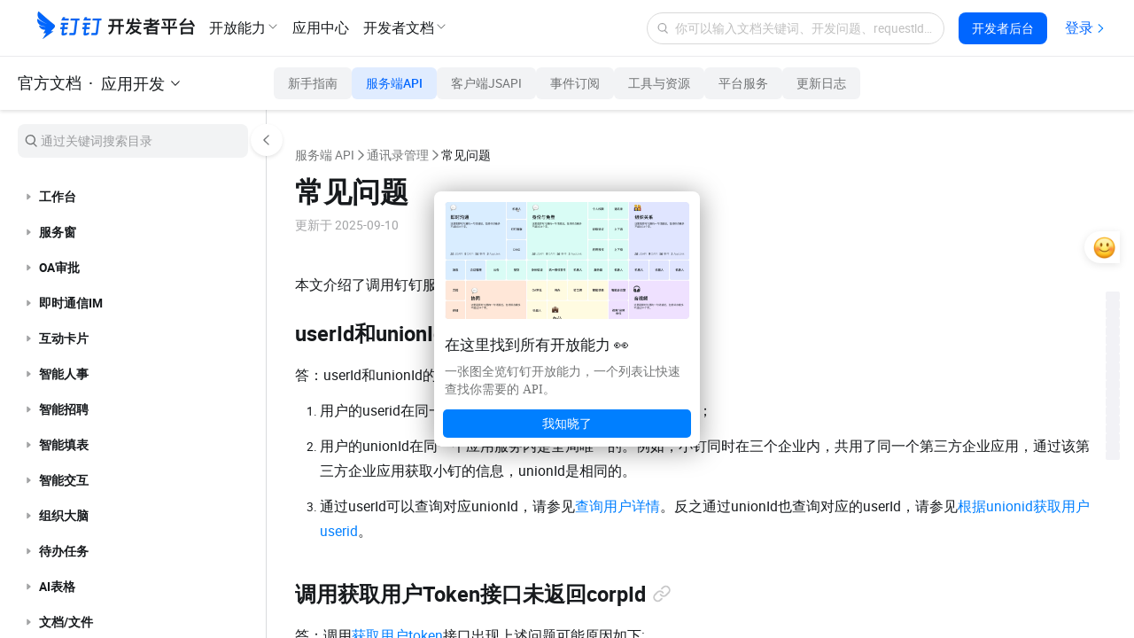

--- FILE ---
content_type: text/html;charset=UTF-8
request_url: https://open.dingtalk.com/document/development/common-errors
body_size: 35176
content:

<!DOCTYPE html>
<html lang="en">
<head>
    <meta charset="UTF-8">
    <meta name="viewport" content="width=device-width,initial-scale=1">
    <meta http-equiv="X-UA-Compatible" content="IE=edge">
    <meta name="spm-id" content="ding_open_doc.document">
    <meta name="aes-config" content="pid=6rNaMF&user_type=20&uid=&username="/>
    <title>常见问题 - 钉钉开放平台</title>
    <meta name="description" content="本文介绍了调用钉钉服务端通讯录接口时的常见错误。">
    <meta name="keywords" content="应用开发,服务端 API,通讯录管理,常见问题">
    <meta property="og:title" content="常见问题 - 开放平台">
    <meta property="og:url" content="http://developers.dingtalk.com/document/development/common-errors">
    <meta property="og:description" content="本文介绍了调用钉钉服务端通讯录接口时的常见错误。">
    <meta property="og:image" content="https://img.alicdn.com/imgextra/i1/O1CN01nxYKcl24UxehoQlC8_!!6000000007395-2-tps-192-192.png">
    <link rel="shortcut icon" id="favicon" type="image/png" href="https://img.alicdn.com/imgextra/i4/O1CN01RtfAks1Xa6qJFAekm_!!6000000002939-2-tps-128-128.png"/>
    <link rel="apple-touch-icon" href="https://img.alicdn.com/imgextra/i4/O1CN01RtfAks1Xa6qJFAekm_!!6000000002939-2-tps-128-128.png">
    <link rel="stylesheet" href="//g.alicdn.com/legao-comp/cool_app/1.39.0/web.css" />
    <link rel="stylesheet" type="text/css" href="//g.alicdn.com/dingding/lippi-dingtalk-doc-front/0.31.1/main.css">
    <!--引入SDK及插件-->
    <script src="//g.alicdn.com/aes/??tracker/1.0.13/index.js,tracker-plugin-jserror/1.0.9/index.js,tracker-plugin-api/1.1.1/index.js,tracker-plugin-perf/1.1.4/index.js,tracker-plugin-longtask/1.0.1/index.js,tracker-plugin-tsl/1.0.1/index.js,tracker-plugin-pv/2.2.1/index.js,tracker-plugin-event/1.1.3/index.js"></script>
</head>
<body><script>
with(document)with(body)with(insertBefore(createElement("script"),firstChild))setAttribute("exparams","category=&userid=&aplus&yunid=&&trid=21031c3217685468849887334e07da&asid=AQAAAABF4mlpHca8YgAAAADxiUjvf+Gx4g==",id="tb-beacon-aplus",src=(location>"https"?"//g":"//g")+".alicdn.com/alilog/mlog/aplus_v2.js")
</script>

<div style="display: none">
                        <a href="https://developers.dingtalk.com/document/development/development-basic-concepts"></a>
                    <a href="https://developers.dingtalk.com/document/development/introduction-to-application-types"></a>
                    <a href="https://developers.dingtalk.com/document/development/introduction-to-application-capability"></a>
                    <a href="https://developers.dingtalk.com/document/development/dingtalk-application-development-platform-billing-model"></a>
                    <a href="https://developers.dingtalk.com/document/development/basic-interfaces-such-as-log-off-and-address-book"></a>
                    <a href="https://developers.dingtalk.com/document/development/how-to-process-api-throttling-on-the-dingtalk-server"></a>
                    <a href="https://developers.dingtalk.com/document/development/appendix-a-list-of-events-not-included-in-webhook"></a>
                    <a href="https://developers.dingtalk.com/document/development/appendix-b-proposals-for-rational-use-of-resources"></a>
                    <a href="https://developers.dingtalk.com/document/development/notice-on-the-equity-adjustment-of-enterprise-application-development-and"></a>
                    <a href="https://developers.dingtalk.com/document/development/announcement-on-stopping-new-applications-from-accessing-rds-push-service"></a>
                    <a href="https://developers.dingtalk.com/document/development/security-upgrade-announcement-for-server-export-ip-settings"></a>
                    <a href="https://developers.dingtalk.com/document/development/notice-optimization--payment-metering"></a>
                    <a href="https://developers.dingtalk.com/document/development/dingtalk-document-whitelist"></a>
                    <a href="https://developers.dingtalk.com/document/development/notes-on-purchasing-enterprise-application-development-package-to-obtain-exclusive"></a>
                    <a href="https://developers.dingtalk.com/document/development/description-of-new-oa-approval-premium-exclusive-openapi-and-solutions"></a>
                    <a href="https://developers.dingtalk.com/document/development/announcement-on-upgrade-permission-development"></a>
                    <a href="https://developers.dingtalk.com/document/development/announcement-on-the-upgrade-development-scope-application"></a>
                    <a href="https://developers.dingtalk.com/document/development/application-development-platform"></a>
                    <a href="https://developers.dingtalk.com/document/development/client-api-upgradation-announcement"></a>
                    <a href="https://developers.dingtalk.com/document/development/description-of-the-new-professional-and-exclusive-editions-of-nail-exclusive-openapi"></a>
                    <a href="https://developers.dingtalk.com/document/development/api-overview"></a>
                    <a href="https://developers.dingtalk.com/document/development/how-to-call-apis"></a>
                    <a href="https://developers.dingtalk.com/document/development/download-the-server-side-sdk"></a>
                    <a href="https://developers.dingtalk.com/document/development/introduction-to-stream-mode"></a>
                    <a href="https://developers.dingtalk.com/document/development/add-api-permission"></a>
                    <a href="https://developers.dingtalk.com/document/development/use-sensitive-permissions"></a>
                    <a href="https://developers.dingtalk.com/document/development/call-frequency-limit"></a>
                    <a href="https://developers.dingtalk.com/document/development/development-data-format-help"></a>
                    <a href="https://developers.dingtalk.com/document/development/pagination"></a>
                    <a href="https://developers.dingtalk.com/document/development/server-api-error-codes-1"></a>
                    <a href="https://developers.dingtalk.com/document/development/error-code"></a>
                    <a href="https://developers.dingtalk.com/document/development/sso-overview"></a>
                    <a href="https://developers.dingtalk.com/document/development/obtain-the-userid-of-a-user-by-using-the-log-free"></a>
                    <a href="https://developers.dingtalk.com/document/development/obtains-the-identity-of-an-application-administrator"></a>
                    <a href="https://developers.dingtalk.com/document/development/development-mlogon-faq"></a>
                    <a href="https://developers.dingtalk.com/document/development/overview-of-application-licensing"></a>
                    <a href="https://developers.dingtalk.com/document/development/obtains-the-basic-information-of-an-enterprise"></a>
                    <a href="https://developers.dingtalk.com/document/development/obtains-application-information-of-an-enterprise"></a>
                    <a href="https://developers.dingtalk.com/document/development/re-authorize-enterprises-whose-applications-are-not-activated"></a>
                    <a href="https://developers.dingtalk.com/document/development/obtains-the-authorization-information-after-the-enterprise-activates-the-application-1"></a>
                    <a href="https://developers.dingtalk.com/document/development/obtains-a-list-of-enterprises-whose-applications-are-not-activated"></a>
                    <a href="https://developers.dingtalk.com/document/development/authorization-overview"></a>
                    <a href="https://developers.dingtalk.com/document/development/obtain-identity-credentials"></a>
                    <a href="https://developers.dingtalk.com/document/development/used-application-authorization"></a>
                    <a href="https://developers.dingtalk.com/document/development/persistent-authorization-code"></a>
                    <a href="https://developers.dingtalk.com/document/development/obtain-user-token"></a>
                    <a href="https://developers.dingtalk.com/document/development/create-a-jsapi-ticket"></a>
                    <a href="https://developers.dingtalk.com/document/development/obtain-the-access-token-of-an-internal-app"></a>
                    <a href="https://developers.dingtalk.com/document/development/obtain-the-access-token-of-the-authorized-enterprise-1"></a>
                    <a href="https://developers.dingtalk.com/document/development/obtain-the-access-token-of-the-micro-application-background-without-log-on"></a>
                    <a href="https://developers.dingtalk.com/document/development/api-gettoken"></a>
                    <a href="https://developers.dingtalk.com/document/development/obtains-the-suite-acess-token-of-third-party-enterprise-applications"></a>
                    <a href="https://developers.dingtalk.com/document/development/obtain-orgapp-token"></a>
                    <a href="https://developers.dingtalk.com/document/development/obtain-isvapp-token"></a>
                    <a href="https://developers.dingtalk.com/document/development/obtain-personal-application"></a>
                    <a href="https://developers.dingtalk.com/document/development/obtain-application-suite-ticket"></a>
                    <a href="https://developers.dingtalk.com/document/development/function-description"></a>
                    <a href="https://developers.dingtalk.com/document/development/applications-authorization"></a>
                    <a href="https://developers.dingtalk.com/document/development/instructions-for-use"></a>
                    <a href="https://developers.dingtalk.com/document/development/access-process"></a>
                    <a href="https://developers.dingtalk.com/document/development/unified-licensing-suite-sdk"></a>
                    <a href="https://developers.dingtalk.com/document/development/query-personal-authorization-records"></a>
                    <a href="https://developers.dingtalk.com/document/development/contacts-overview"></a>
                    <a href="https://developers.dingtalk.com/document/development/synchronization-between-enterprise-oa-system-and-dingtalk-address-book"></a>
                    <a href="https://developers.dingtalk.com/document/development/address-book-employee-operations"></a>
                    <a href="https://developers.dingtalk.com/document/development/operations-related-to-address-book-departments"></a>
                    <a href="https://developers.dingtalk.com/document/development/obtains-the-list-of-all-departments-of-an-enterprise"></a>
                    <a href="https://developers.dingtalk.com/document/development/obtains-information-about-all-employees-of-an-enterprise"></a>
                    <a href="https://developers.dingtalk.com/document/development/third-party-personal-applet-to-obtain-login-user-information-tutorial"></a>
                    <a href="https://developers.dingtalk.com/document/development/obtain-corpsecret-authorization-scope"></a>
                    <a href="https://developers.dingtalk.com/document/development/queries-basic-user-information"></a>
                    <a href="https://developers.dingtalk.com/document/development/dingtalk-retrieve-user-information"></a>
                    <a href="https://developers.dingtalk.com/document/development/user-information-creation"></a>
                    <a href="https://developers.dingtalk.com/document/development/user-information-update"></a>
                    <a href="https://developers.dingtalk.com/document/development/delete-a-user"></a>
                    <a href="https://developers.dingtalk.com/document/development/query-user-details"></a>
                    <a href="https://developers.dingtalk.com/document/development/queries-the-simple-information-of-a-department-user"></a>
                    <a href="https://developers.dingtalk.com/document/development/query-the-list-of-department-userids"></a>
                    <a href="https://developers.dingtalk.com/document/development/queries-the-complete-information-of-a-department-user"></a>
                    <a href="https://developers.dingtalk.com/document/development/user-management-acquires-number-employees"></a>
                    <a href="https://developers.dingtalk.com/document/development/queries-the-inactive-users-or-active-users-under-an-enterprise"></a>
                    <a href="https://developers.dingtalk.com/document/development/query-users-by-phone-number"></a>
                    <a href="https://developers.dingtalk.com/document/development/query-a-user-by-the-union-id"></a>
                    <a href="https://developers.dingtalk.com/document/development/query-the-administrator-list"></a>
                    <a href="https://developers.dingtalk.com/document/development/query-permissions-of-the-administrator-address-book"></a>
                    <a href="https://developers.dingtalk.com/document/development/query-the-details-of-employees-who-have-left-office"></a>
                    <a href="https://developers.dingtalk.com/document/development/update-executive-settings"></a>
                    <a href="https://developers.dingtalk.com/document/development/get-user-executive-mode-settings"></a>
                    <a href="https://developers.dingtalk.com/document/development/delete-enterprise-employee-attribute-field-visibility-settings"></a>
                    <a href="https://developers.dingtalk.com/document/development/pull-hidden-property-field-for-enterprise-employees"></a>
                    <a href="https://developers.dingtalk.com/document/development/add-or-update-the-hidden-settings-of-the-employee-property"></a>
                    <a href="https://developers.dingtalk.com/document/development/address-book-search-user-id"></a>
                    <a href="https://developers.dingtalk.com/document/development/obtains-the-administrator-s-microapplication-management-permission"></a>
                    <a href="https://developers.dingtalk.com/document/development/address-book-userid-sorting"></a>
                    <a href="https://developers.dingtalk.com/document/development/dedicated-account-overview"></a>
                    <a href="https://developers.dingtalk.com/document/development/create-an-sso-account"></a>
                    <a href="https://developers.dingtalk.com/document/development/create-dingtalk-user-created-dedicated-account"></a>
                    <a href="https://developers.dingtalk.com/document/development/invite-other-organization-specific-accounts-to-join"></a>
                    <a href="https://developers.dingtalk.com/document/development/update-dedicated-accounts-information"></a>
                    <a href="https://developers.dingtalk.com/document/development/queries-the-details-of-a-dedicated-account"></a>
                    <a href="https://developers.dingtalk.com/document/development/queries-account-details"></a>
                    <a href="https://developers.dingtalk.com/document/development/obtain-the-userid-of-your-mobile-phone-number"></a>
                    <a href="https://developers.dingtalk.com/document/development/query-the-original-dingid-based-on-the-dingid-after-migration"></a>
                    <a href="https://developers.dingtalk.com/document/development/query-the-original-union-id-based-on-the-union-id"></a>
                    <a href="https://developers.dingtalk.com/document/development/query-the-new-dingid-based-on-the-original-dingid"></a>
                    <a href="https://developers.dingtalk.com/document/development/the-union-id-that-you-want-to-query-you-can"></a>
                    <a href="https://developers.dingtalk.com/document/development/enable-a-dedicated-account"></a>
                    <a href="https://developers.dingtalk.com/document/development/disable-an-exclusive-account"></a>
                    <a href="https://developers.dingtalk.com/document/development/force-logout-from-dedicated-account"></a>
                    <a href="https://developers.dingtalk.com/document/development/query-dedicated-account-status-1"></a>
                    <a href="https://developers.dingtalk.com/document/development/authorize-a-dedicated-account-to-join-multiple-organizations"></a>
                    <a href="https://developers.dingtalk.com/document/development/you-can-call-this-operation-to-query-the-organization-that"></a>
                    <a href="https://developers.dingtalk.com/document/development/transfer-exclusive-account-to-main-administrator-creator"></a>
                    <a href="https://developers.dingtalk.com/document/development/api-orgaccountmobilevisibleinotherorg"></a>
                    <a href="https://developers.dingtalk.com/document/development/api-changedingtalkid"></a>
                    <a href="https://developers.dingtalk.com/document/development/address-book-creation-department-established-department"></a>
                    <a href="https://developers.dingtalk.com/document/development/address-book-update-department"></a>
                    <a href="https://developers.dingtalk.com/document/development/address-book-deletion-department"></a>
                    <a href="https://developers.dingtalk.com/document/development/query-department-details0-v2"></a>
                    <a href="https://developers.dingtalk.com/document/development/user-management-acquires-the-list-departments"></a>
                    <a href="https://developers.dingtalk.com/document/development/obtain-the-list-of-sub-department-ids"></a>
                    <a href="https://developers.dingtalk.com/document/development/query-the-list-of-all-parent-departments-of-a-department"></a>
                    <a href="https://developers.dingtalk.com/document/development/queries-the-list-of-all-parent-departments-of-a-user"></a>
                    <a href="https://developers.dingtalk.com/document/development/address-book-search-department-id"></a>
                    <a href="https://developers.dingtalk.com/document/development/address-book-add-role"></a>
                    <a href="https://developers.dingtalk.com/document/development/add-a-role-group"></a>
                    <a href="https://developers.dingtalk.com/document/development/update-the-character-name"></a>
                    <a href="https://developers.dingtalk.com/document/development/add-role-information-to-employees-in-batches"></a>
                    <a href="https://developers.dingtalk.com/document/development/delete-role-information"></a>
                    <a href="https://developers.dingtalk.com/document/development/delete-the-color-information-of-employee-corners-in-batches"></a>
                    <a href="https://developers.dingtalk.com/document/development/update-role-member-management-department-scope"></a>
                    <a href="https://developers.dingtalk.com/document/development/obtains-the-role-group-information"></a>
                    <a href="https://developers.dingtalk.com/document/development/obtains-a-list-of-enterprise-roles"></a>
                    <a href="https://developers.dingtalk.com/document/development/queries-role-details"></a>
                    <a href="https://developers.dingtalk.com/document/development/obtain-the-list-of-employees-of-a-role"></a>
                    <a href="https://developers.dingtalk.com/document/development/add-enterprise-external-contacts"></a>
                    <a href="https://developers.dingtalk.com/document/development/delete-external-contact"></a>
                    <a href="https://developers.dingtalk.com/document/development/update-enterprise-external-contacts"></a>
                    <a href="https://developers.dingtalk.com/document/development/obtain-the-external-contact-list"></a>
                    <a href="https://developers.dingtalk.com/document/development/obtains-a-list-of-external-contact-tags"></a>
                    <a href="https://developers.dingtalk.com/document/development/obtains-the-external-contact-details-of-an-enterprise"></a>
                    <a href="https://developers.dingtalk.com/document/development/obtain-invitation-information"></a>
                    <a href="https://developers.dingtalk.com/document/development/queries-the-latest-dingtalk-index-information"></a>
                    <a href="https://developers.dingtalk.com/document/development/obtain-enterprise-authentication-information"></a>
                    <a href="https://developers.dingtalk.com/document/development/check-whether-the-administrator-has-application-management-permissions"></a>
                    <a href="https://developers.dingtalk.com/document/development/asynchronous-address-book-file-content-translation"></a>
                    <a href="https://developers.dingtalk.com/document/development/obtains-the-results-of-an-asynchronous-translation-task"></a>
                    <a href="https://developers.dingtalk.com/document/development/address-book-encryption"></a>
                    <a href="https://developers.dingtalk.com/document/development/update-address-book-hide-settings"></a>
                    <a href="https://developers.dingtalk.com/document/development/obtains-the-hide-settings-of-the-address-book"></a>
                    <a href="https://developers.dingtalk.com/document/development/delete-hide-settings"></a>
                    <a href="https://developers.dingtalk.com/document/development/set-address-book-visibility-sub-department-settings-to-take-precedence"></a>
                    <a href="https://developers.dingtalk.com/document/development/add-or-modify-visibility-settings-for-address-book-restrictions"></a>
                    <a href="https://developers.dingtalk.com/document/development/gets-a-list-of-address-book-limit-visibility-settings"></a>
                    <a href="https://developers.dingtalk.com/document/development/delete-visible-restrictions"></a>
                    <a href="https://developers.dingtalk.com/document/development/obtains-a-list-of-industry-departments"></a>
                    <a href="https://developers.dingtalk.com/document/development/industry-address-book-api-for-obtaining-department-information"></a>
                    <a href="https://developers.dingtalk.com/document/development/obtains-the-list-of-people-under-a-department"></a>
                    <a href="https://developers.dingtalk.com/document/development/queries-department-user-details"></a>
                    <a href="https://developers.dingtalk.com/document/development/obtain-enterprise-information"></a>
                    <a href="https://developers.dingtalk.com/document/development/common-errors"></a>
                    <a href="https://developers.dingtalk.com/document/development/cooperation-space-overview"></a>
                    <a href="https://developers.dingtalk.com/document/development/create-a-cooperation-space"></a>
                    <a href="https://developers.dingtalk.com/document/development/disassociate-upstream-and-downstream-organizations"></a>
                    <a href="https://developers.dingtalk.com/document/development/obtain-the-invitation-information-of-a-cooperation-space"></a>
                    <a href="https://developers.dingtalk.com/document/development/apply-for-batch-addition-through-upstream-and-downstream-organizations"></a>
                    <a href="https://developers.dingtalk.com/document/development/update-properties-of-branches-in-alibaba-group-1"></a>
                    <a href="https://developers.dingtalk.com/document/development/set-the-visible-range-of-the-branch-in-the-group-1"></a>
                    <a href="https://developers.dingtalk.com/document/development/obtains-information-about-the-workspaces-that-the-enterprise-has-joined"></a>
                    <a href="https://developers.dingtalk.com/document/development/obtains-the-information-about-how-to-join-or-apply-to"></a>
                    <a href="https://developers.dingtalk.com/document/development/associated-organizations-overview"></a>
                    <a href="https://developers.dingtalk.com/document/development/disassociate-an-organization"></a>
                    <a href="https://developers.dingtalk.com/document/development/obtain-backbone-organization-list"></a>
                    <a href="https://developers.dingtalk.com/document/development/obtains-the-branch-organization-list"></a>
                    <a href="https://developers.dingtalk.com/document/development/batch-through-the-application-of-partner-organizations-to-join-contact"></a>
                    <a href="https://developers.dingtalk.com/document/development/data-authorized-by-a-branch-of-an-associated-organization"></a>
                    <a href="https://developers.dingtalk.com/document/development/sets-the-visible-range-of-branch-organizations-within-the-group"></a>
                    <a href="https://developers.dingtalk.com/document/development/updates-the-property-information-of-a-branch-organization-in-a"></a>
                    <a href="https://developers.dingtalk.com/document/development/overview-of-authorized-data-encoding-and-input-conditions"></a>
                    <a href="https://developers.dingtalk.com/document/development/attendance-overview"></a>
                    <a href="https://developers.dingtalk.com/document/development/attendance-use-case"></a>
                    <a href="https://developers.dingtalk.com/document/development/the-enterprise-big-screen-displays-the-attendance-of-employees"></a>
                    <a href="https://developers.dingtalk.com/document/development/the-replenishment-card-of-enterprise-self-developed-attendance-system-is-synchronized"></a>
                    <a href="https://developers.dingtalk.com/document/development/operation-related-to-attendance-group"></a>
                    <a href="https://developers.dingtalk.com/document/development/attendance-group-member-operations"></a>
                    <a href="https://developers.dingtalk.com/document/development/obtain-the-employee-attendance-report-information"></a>
                    <a href="https://developers.dingtalk.com/document/development/enterprise-s-own-oa-approval-system-synchronized-to-dingtalk-during-holidays"></a>
                    <a href="https://developers.dingtalk.com/document/development/attendance-synchronizes-information"></a>
                    <a href="https://developers.dingtalk.com/document/development/attendance-group-write"></a>
                    <a href="https://developers.dingtalk.com/document/development/attendance-group-update-interface"></a>
                    <a href="https://developers.dingtalk.com/document/development/delete-attendance-group"></a>
                    <a href="https://developers.dingtalk.com/document/development/attendance-group-search"></a>
                    <a href="https://developers.dingtalk.com/document/development/query-a-single-attendance-group"></a>
                    <a href="https://developers.dingtalk.com/document/development/queries-attendance-group-information-by-id"></a>
                    <a href="https://developers.dingtalk.com/document/development/convert-groupkey-to-groupid"></a>
                    <a href="https://developers.dingtalk.com/document/development/groupid-to-groupkey"></a>
                    <a href="https://developers.dingtalk.com/document/development/batch-query-of-simple-information-of-the-attendance-group"></a>
                    <a href="https://developers.dingtalk.com/document/development/batch-obtain-attendance-group-details"></a>
                    <a href="https://developers.dingtalk.com/document/development/queries-a-user-attendance-group"></a>
                    <a href="https://developers.dingtalk.com/document/development/batch-add-employees-under-the-attendance-group"></a>
                    <a href="https://developers.dingtalk.com/document/development/attendance-group-member-update"></a>
                    <a href="https://developers.dingtalk.com/document/development/batch-query-of-attendance-group-members"></a>
                    <a href="https://developers.dingtalk.com/document/development/query-attendance-group-personnel-information-in-batches"></a>
                    <a href="https://developers.dingtalk.com/document/development/batch-delete-employees-under-the-attendance-group"></a>
                    <a href="https://developers.dingtalk.com/document/development/batch-query-of-employees-in-the-attendance-group"></a>
                    <a href="https://developers.dingtalk.com/document/development/query-members-by-id"></a>
                    <a href="https://developers.dingtalk.com/document/development/batch-add-wifi-under-attendance-group"></a>
                    <a href="https://developers.dingtalk.com/document/development/batch-remove-wifi-under-attendance-group"></a>
                    <a href="https://developers.dingtalk.com/document/development/batch-query-wifi-under-attendance-group"></a>
                    <a href="https://developers.dingtalk.com/document/development/atch-add-position-under-attendance-group"></a>
                    <a href="https://developers.dingtalk.com/document/development/delete-position-in-batches-under-the-attendance-group"></a>
                    <a href="https://developers.dingtalk.com/document/development/batch-query-position-under-attendance-group"></a>
                    <a href="https://developers.dingtalk.com/document/development/attendance-writing-operation-is-brand-new-query"></a>
                    <a href="https://developers.dingtalk.com/document/development/open-attendance-clock-in-data"></a>
                    <a href="https://developers.dingtalk.com/document/development/attendance-clock-in-record-is-open"></a>
                    <a href="https://developers.dingtalk.com/document/development/upload-punch-records"></a>
                    <a href="https://developers.dingtalk.com/document/development/create-modify-shifts"></a>
                    <a href="https://developers.dingtalk.com/document/development/delete-shift"></a>
                    <a href="https://developers.dingtalk.com/document/development/modify-card-settings"></a>
                    <a href="https://developers.dingtalk.com/document/development/query-history-shifts"></a>
                    <a href="https://developers.dingtalk.com/document/development/search-shifts-by-rank"></a>
                    <a href="https://developers.dingtalk.com/document/development/enterprise-shift-query-in-batches"></a>
                    <a href="https://developers.dingtalk.com/document/development/shift-query"></a>
                    <a href="https://developers.dingtalk.com/document/development/query-scheduling-for-a-day"></a>
                    <a href="https://developers.dingtalk.com/document/development/query-batch-scheduling-information"></a>
                    <a href="https://developers.dingtalk.com/document/development/scheduling-system-attendance-group-scheduling"></a>
                    <a href="https://developers.dingtalk.com/document/development/query-the-results-of-a-batch-of-tasks"></a>
                    <a href="https://developers.dingtalk.com/document/development/interface-for-daily-full-query-of-attendance-scheduling-information"></a>
                    <a href="https://developers.dingtalk.com/document/development/query-scheduling-summary-information"></a>
                    <a href="https://developers.dingtalk.com/document/development/synchronization-scheduling-information"></a>
                    <a href="https://developers.dingtalk.com/document/development/retrieve-a-list-of-overtime-rules-by-page"></a>
                    <a href="https://developers.dingtalk.com/document/development/retrieve-a-list-of-replenishment-rules-by-page"></a>
                    <a href="https://developers.dingtalk.com/document/development/batch-retrieve-overtime-rules"></a>
                    <a href="https://developers.dingtalk.com/document/development/determine-whether-to-enable-attendance-intelligent-report"></a>
                    <a href="https://developers.dingtalk.com/document/development/obtain-the-attendance-update-data"></a>
                    <a href="https://developers.dingtalk.com/document/development/obtains-the-holiday-data-from-the-smart-attendance-report"></a>
                    <a href="https://developers.dingtalk.com/document/development/queries-the-enterprise-attendance-report-column"></a>
                    <a href="https://developers.dingtalk.com/document/development/queries-the-column-value-of-the-attendance-report"></a>
                    <a href="https://developers.dingtalk.com/document/development/checks-whether-a-user-has-blocked-accounts-within-a-specified"></a>
                    <a href="https://developers.dingtalk.com/document/development/query-the-list-of-employee-intelligent-attendance-machines"></a>
                    <a href="https://developers.dingtalk.com/document/development/obtain-information-about-employees-based-on-device-ids"></a>
                    <a href="https://developers.dingtalk.com/document/development/query-attendance-machine-information"></a>
                    <a href="https://developers.dingtalk.com/document/development/change-intelligent-attendance-machine-staff"></a>
                    <a href="https://developers.dingtalk.com/document/development/api-calculateduration"></a>
                    <a href="https://developers.dingtalk.com/document/development/api-processapprovefinish"></a>
                    <a href="https://developers.dingtalk.com/document/development/notify-the-attendance-to-modify-the-punch-result-when-the"></a>
                    <a href="https://developers.dingtalk.com/document/development/make-up-the-card-after-approval"></a>
                    <a href="https://developers.dingtalk.com/document/development/shift-change-operation-after-approval"></a>
                    <a href="https://developers.dingtalk.com/document/development/calculate-leave-duration"></a>
                    <a href="https://developers.dingtalk.com/document/development/query-status"></a>
                    <a href="https://developers.dingtalk.com/document/development/holiday-management-describe"></a>
                    <a href="https://developers.dingtalk.com/document/development/add-holiday-rules"></a>
                    <a href="https://developers.dingtalk.com/document/development/update-holiday-rules"></a>
                    <a href="https://developers.dingtalk.com/document/development/api-for-deleting-holiday-types"></a>
                    <a href="https://developers.dingtalk.com/document/development/initialize-holiday-balance"></a>
                    <a href="https://developers.dingtalk.com/document/development/bulk-update-holiday-balance"></a>
                    <a href="https://developers.dingtalk.com/document/development/holiday-type-query"></a>
                    <a href="https://developers.dingtalk.com/document/development/query-holiday-balance"></a>
                    <a href="https://developers.dingtalk.com/document/development/batch-query-employee-leave-balance-change-record"></a>
                    <a href="https://developers.dingtalk.com/document/development/obtain-user-attendance-and-holiday-information"></a>
                    <a href="https://developers.dingtalk.com/document/development/encapsulate-account-sealing-and-unsealing-rules"></a>
                    <a href="https://developers.dingtalk.com/document/development/attendance-interface-common-problems"></a>
                    <a href="https://developers.dingtalk.com/document/development/dingtalk-event-overview"></a>
                    <a href="https://developers.dingtalk.com/document/development/create-and-delete-an-event"></a>
                    <a href="https://developers.dingtalk.com/document/development/calendar-participant-process"></a>
                    <a href="https://developers.dingtalk.com/document/development/create-schedule-access-control"></a>
                    <a href="https://developers.dingtalk.com/document/development/delete-an-access-control-list"></a>
                    <a href="https://developers.dingtalk.com/document/development/obtain-the-access-control-list-of-the-calendar"></a>
                    <a href="https://developers.dingtalk.com/document/development/create-event"></a>
                    <a href="https://developers.dingtalk.com/document/development/delete-event"></a>
                    <a href="https://developers.dingtalk.com/document/development/modify-event"></a>
                    <a href="https://developers.dingtalk.com/document/development/query-details-about-an-event"></a>
                    <a href="https://developers.dingtalk.com/document/development/query-an-event-list"></a>
                    <a href="https://developers.dingtalk.com/document/development/query-schedule-view"></a>
                    <a href="https://developers.dingtalk.com/document/development/add-schedule-participant"></a>
                    <a href="https://developers.dingtalk.com/document/development/delete-schedule-participant"></a>
                    <a href="https://developers.dingtalk.com/document/development/configure-response-status"></a>
                    <a href="https://developers.dingtalk.com/document/development/get-the-participants-of-a-schedule"></a>
                    <a href="https://developers.dingtalk.com/document/development/free-schedule"></a>
                    <a href="https://developers.dingtalk.com/document/development/query-a-calendar"></a>
                    <a href="https://developers.dingtalk.com/document/development/subscribe-to-a-public-calendar"></a>
                    <a href="https://developers.dingtalk.com/document/development/unsubscribe-from-a-public-calendar"></a>
                    <a href="https://developers.dingtalk.com/document/development/create-subscription-calendar"></a>
                    <a href="https://developers.dingtalk.com/document/development/query-a-single-subscription-calendar"></a>
                    <a href="https://developers.dingtalk.com/document/development/update-subscription-calendar"></a>
                    <a href="https://developers.dingtalk.com/document/development/delete-subscription-calendar"></a>
                    <a href="https://developers.dingtalk.com/document/development/view-the-check-in-details-of-a-single-schedule"></a>
                    <a href="https://developers.dingtalk.com/document/development/sign-in-single-schedule-news"></a>
                    <a href="https://developers.dingtalk.com/document/development/view-the-billing-details-of-a-single-schedule"></a>
                    <a href="https://developers.dingtalk.com/document/development/sign-off-for-a-single-schedule"></a>
                    <a href="https://developers.dingtalk.com/document/development/api-getsigninlink"></a>
                    <a href="https://developers.dingtalk.com/document/development/api-getsignoutlink"></a>
                    <a href="https://developers.dingtalk.com/document/development/queries-free-and-busy-meeting-room-information"></a>
                    <a href="https://developers.dingtalk.com/document/development/add-a-meeting-room"></a>
                    <a href="https://developers.dingtalk.com/document/development/remove-a-meeting-room"></a>
                    <a href="https://developers.dingtalk.com/document/development/schedule-faq"></a>
                    <a href="https://developers.dingtalk.com/document/development/report-log-overview"></a>
                    <a href="https://developers.dingtalk.com/document/development/log-api-use-cases"></a>
                    <a href="https://developers.dingtalk.com/document/development/create-a-log"></a>
                    <a href="https://developers.dingtalk.com/document/development/save-custom-log-content"></a>
                    <a href="https://developers.dingtalk.com/document/development/query-template-details"></a>
                    <a href="https://developers.dingtalk.com/document/development/query-logs-sent-by-an-employee"></a>
                    <a href="https://developers.dingtalk.com/document/development/view-log-summary-data"></a>
                    <a href="https://developers.dingtalk.com/document/development/obtains-a-list-of-log-related-personnel-by-type"></a>
                    <a href="https://developers.dingtalk.com/document/development/queries-log-sharing-personnel"></a>
                    <a href="https://developers.dingtalk.com/document/development/queries-log-comment-details"></a>
                    <a href="https://developers.dingtalk.com/document/development/querying-the-employee-s-log-is-not-reading"></a>
                    <a href="https://developers.dingtalk.com/document/development/obtains-the-list-of-visible-log-templates-based-on-the"></a>
                    <a href="https://developers.dingtalk.com/document/development/sign-check-overview"></a>
                    <a href="https://developers.dingtalk.com/document/development/obtain-check-in-information"></a>
                    <a href="https://developers.dingtalk.com/document/development/obtain-the-check-in-records-of-multiple-users"></a>
                    <a href="https://developers.dingtalk.com/document/development/get-check-in-data"></a>
                    <a href="https://developers.dingtalk.com/document/development/blackboard-announcement-overview"></a>
                    <a href="https://developers.dingtalk.com/document/development/create-and-delete-announcements"></a>
                    <a href="https://developers.dingtalk.com/document/development/create-an-enterprise-announcement"></a>
                    <a href="https://developers.dingtalk.com/document/development/delete-announcements-based-on-the-announcement-id"></a>
                    <a href="https://developers.dingtalk.com/document/development/modify-the-announcement-according-to-the-announcement-id"></a>
                    <a href="https://developers.dingtalk.com/document/development/obtains-the-details-get-blackboard"></a>
                    <a href="https://developers.dingtalk.com/document/development/obtains-the-id-list-of-announcements-that-are-not-deleted"></a>
                    <a href="https://developers.dingtalk.com/document/development/obtains-the-list-of-categories-not-deleted-for-enterprise-announcements"></a>
                    <a href="https://developers.dingtalk.com/document/development/list-the-user-s-announcement-list"></a>
                    <a href="https://developers.dingtalk.com/document/development/obtain-bulletin-nail-disk-space-information"></a>
                    <a href="https://developers.dingtalk.com/document/development/query-bulletin-read-unread-persons-list"></a>
                    <a href="https://developers.dingtalk.com/document/development/create-and-close-video-meetings"></a>
                    <a href="https://developers.dingtalk.com/document/development/initiate-and-delete-live-broadcast"></a>
                    <a href="https://developers.dingtalk.com/document/development/conference-room-operation-process"></a>
                    <a href="https://developers.dingtalk.com/document/development/meeting-room-grouping-operation-process"></a>
                    <a href="https://developers.dingtalk.com/document/development/video-conference-overview"></a>
                    <a href="https://developers.dingtalk.com/document/development/create-a-video-conference"></a>
                    <a href="https://developers.dingtalk.com/document/development/close-audio-video-conference"></a>
                    <a href="https://developers.dingtalk.com/document/development/querying-video-conference-information"></a>
                    <a href="https://developers.dingtalk.com/document/development/querying-video-conference-members"></a>
                    <a href="https://developers.dingtalk.com/document/development/batch-query-of-video-conference-information"></a>
                    <a href="https://developers.dingtalk.com/document/development/api-queryuserongoingconference"></a>
                    <a href="https://developers.dingtalk.com/document/development/api-queryorgconferencelist"></a>
                    <a href="https://developers.dingtalk.com/document/development/api-queryconferenceinfobyroomcode"></a>
                    <a href="https://developers.dingtalk.com/document/development/api-lockconference"></a>
                    <a href="https://developers.dingtalk.com/document/development/invite-users-to-join"></a>
                    <a href="https://developers.dingtalk.com/document/development/kick-out-meeting-members"></a>
                    <a href="https://developers.dingtalk.com/document/development/set-the-whole-staff-to-see-him"></a>
                    <a href="https://developers.dingtalk.com/document/development/set-up-co-hosts"></a>
                    <a href="https://developers.dingtalk.com/document/development/video-conference-enables-live-stream-ingest"></a>
                    <a href="https://developers.dingtalk.com/document/development/videoconferencing-stops-live-stream-ingest"></a>
                    <a href="https://developers.dingtalk.com/document/development/specify-person-to-mute-or-unmute"></a>
                    <a href="https://developers.dingtalk.com/document/development/mute-all-staff-or-unmute-all-staff"></a>
                    <a href="https://developers.dingtalk.com/document/development/create-appointment-meeting"></a>
                    <a href="https://developers.dingtalk.com/document/development/update-appointment-meeting"></a>
                    <a href="https://developers.dingtalk.com/document/development/cancel-appointment-meeting"></a>
                    <a href="https://developers.dingtalk.com/document/development/query-meeting-reservation"></a>
                    <a href="https://developers.dingtalk.com/document/development/api-queryscheduleconfsettings"></a>
                    <a href="https://developers.dingtalk.com/document/development/api-updatescheduleconfsettings"></a>
                    <a href="https://developers.dingtalk.com/document/development/api-createcustomshortlink"></a>
                    <a href="https://developers.dingtalk.com/document/development/query-appointment-meeting-history-meeting-information"></a>
                    <a href="https://developers.dingtalk.com/document/development/video-conference-open-cloud-recording"></a>
                    <a href="https://developers.dingtalk.com/document/development/video-conferencing-stops-cloud-recording"></a>
                    <a href="https://developers.dingtalk.com/document/development/query-recording-information"></a>
                    <a href="https://developers.dingtalk.com/document/development/queries-the-playback-information-about-a-recorded-cloud-video"></a>
                    <a href="https://developers.dingtalk.com/document/development/queries-the-text-information-about-cloud-recording"></a>
                    <a href="https://developers.dingtalk.com/document/development/live-broadcast-overview"></a>
                    <a href="https://developers.dingtalk.com/document/development/create-live-streaming"></a>
                    <a href="https://developers.dingtalk.com/document/development/delete-live-streaming"></a>
                    <a href="https://developers.dingtalk.com/document/development/queries-the-live-streaming-information"></a>
                    <a href="https://developers.dingtalk.com/document/development/modify-live-streaming"></a>
                    <a href="https://developers.dingtalk.com/document/development/queries-the-viewing-information-of-viewers"></a>
                    <a href="https://developers.dingtalk.com/document/development/smart-meeting-room-overview"></a>
                    <a href="https://developers.dingtalk.com/document/development/create-a-meeting-room"></a>
                    <a href="https://developers.dingtalk.com/document/development/delete-a-meeting-room"></a>
                    <a href="https://developers.dingtalk.com/document/development/update-meeting-room-information"></a>
                    <a href="https://developers.dingtalk.com/document/development/check-the-meeting-room-list"></a>
                    <a href="https://developers.dingtalk.com/document/development/check-meeting-room-details"></a>
                    <a href="https://developers.dingtalk.com/document/development/api-createbookingblacklist"></a>
                    <a href="https://developers.dingtalk.com/document/development/api-deletebookingblacklist"></a>
                    <a href="https://developers.dingtalk.com/document/development/querying-video-conference-device-information"></a>
                    <a href="https://developers.dingtalk.com/document/development/querying-video-conference-device-attribute-information"></a>
                    <a href="https://developers.dingtalk.com/document/development/api-sendcentralcontrol"></a>
                    <a href="https://developers.dingtalk.com/document/development/create-meeting-room-groups"></a>
                    <a href="https://developers.dingtalk.com/document/development/delete-a-conference-room-group"></a>
                    <a href="https://developers.dingtalk.com/document/development/update-meeting-room-groups"></a>
                    <a href="https://developers.dingtalk.com/document/development/query-meeting-rooms-groups"></a>
                    <a href="https://developers.dingtalk.com/document/development/query-meeting-room-groups"></a>
                    <a href="https://developers.dingtalk.com/document/development/api-createdevicecustomtemplate"></a>
                    <a href="https://developers.dingtalk.com/document/development/api-deletedevicecustomtemplate"></a>
                    <a href="https://developers.dingtalk.com/document/development/api-updatedevicecustomtemplate"></a>
                    <a href="https://developers.dingtalk.com/document/development/api-querydevicecustomtemplate"></a>
                    <a href="https://developers.dingtalk.com/document/development/api-querylistdevicecustomscreentemplate"></a>
                    <a href="https://developers.dingtalk.com/document/development/common-live"></a>
                    <a href="https://developers.dingtalk.com/document/development/introduction-to-dingtalk-badge"></a>
                    <a href="https://developers.dingtalk.com/document/development/nail-badge-scenario-based-solution-capability-package"></a>
                    <a href="https://developers.dingtalk.com/document/development/nail-badge-for-identity-verification"></a>
                    <a href="https://developers.dingtalk.com/document/development/save-dingtalk-enterprise-instance"></a>
                    <a href="https://developers.dingtalk.com/document/development/create-a-badge-user-instance"></a>
                    <a href="https://developers.dingtalk.com/document/development/update-dingtalk-user-instance"></a>
                    <a href="https://developers.dingtalk.com/document/development/stack-dingtalk-badge"></a>
                    <a href="https://developers.dingtalk.com/document/development/sync-dingtalk-badge-code-payment-result"></a>
                    <a href="https://developers.dingtalk.com/document/development/notification-dingtalk-badge-code-refund-result"></a>
                    <a href="https://developers.dingtalk.com/document/development/dingtalk-badge-notification-message"></a>
                    <a href="https://developers.dingtalk.com/document/development/notification-dingtalk-badge-verification-result"></a>
                    <a href="https://developers.dingtalk.com/document/development/create-a-user-code-instance"></a>
                    <a href="https://developers.dingtalk.com/document/development/update-user-code-instance"></a>
                    <a href="https://developers.dingtalk.com/document/development/decoding-dingtalk-payment-code"></a>
                    <a href="https://developers.dingtalk.com/document/development/notify-dingtalk-payment-code-payment-result"></a>
                    <a href="https://developers.dingtalk.com/document/development/dingtalk-payment-code-refund-information-synchronization-operation"></a>
                    <a href="https://developers.dingtalk.com/document/development/sync-pin-badge-code-verification-result"></a>
                    <a href="https://developers.dingtalk.com/document/development/set-up-enterprise-payment-code-configuration-interface"></a>
                    <a href="https://developers.dingtalk.com/document/development/dingbadge-faq"></a>
                    <a href="https://developers.dingtalk.com/document/development/add-recently-used-apps-in-bulk"></a>
                    <a href="https://developers.dingtalk.com/document/development/obtain-the-permissions-of-the-workbench-plug-in"></a>
                    <a href="https://developers.dingtalk.com/document/development/you-can-call-this-operation-to-obtain-the-information-about"></a>
                    <a href="https://developers.dingtalk.com/document/development/customer-service-overview"></a>
                    <a href="https://developers.dingtalk.com/document/development/service-window-use-case"></a>
                    <a href="https://developers.dingtalk.com/document/development/self-built-service-window-application"></a>
                    <a href="https://developers.dingtalk.com/document/development/batch-sending-of-service-window-messages"></a>
                    <a href="https://developers.dingtalk.com/document/development/sends-a-single-message-from-the-service-window"></a>
                    <a href="https://developers.dingtalk.com/document/development/queries-the-list-of-services-under-an-enterprise"></a>
                    <a href="https://developers.dingtalk.com/document/development/the-third-party-enterprise-application-obtains-the-account-list-of-the"></a>
                    <a href="https://developers.dingtalk.com/document/development/obtains-the-follower-information-from-the-service-window"></a>
                    <a href="https://developers.dingtalk.com/document/development/queries-the-follower-information-of-the-service-window"></a>
                    <a href="https://developers.dingtalk.com/document/development/obtain-the-attention-status-of-the-user-service-window"></a>
                    <a href="https://developers.dingtalk.com/document/development/third-party-enterprise-application-obtains-user-attention-service-window-status"></a>
                    <a href="https://developers.dingtalk.com/document/development/a-third-party-personal-application-sends-a-message-to-a-single"></a>
                    <a href="https://developers.dingtalk.com/document/development/queries-the-basic-information-of-fans-in-the-service-window"></a>
                    <a href="https://developers.dingtalk.com/document/development/service-window-message-types-1"></a>
                    <a href="https://developers.dingtalk.com/document/development/workflow-overview"></a>
                    <a href="https://developers.dingtalk.com/document/development/oa-formcomponent-message"></a>
                    <a href="https://developers.dingtalk.com/document/development/oa-approval-open-capacity-summary"></a>
                    <a href="https://developers.dingtalk.com/document/development/dingtalk-oa-approval-process-center-opening-scheme"></a>
                    <a href="https://developers.dingtalk.com/document/development/use-three-party-process-and-page-docking"></a>
                    <a href="https://developers.dingtalk.com/document/development/use-the-dingtalk-oa-approval-process-and-page-interface"></a>
                    <a href="https://developers.dingtalk.com/document/development/use-the-exclusive-openapi-capability-to-dingtalk-oa-approval-through"></a>
                    <a href="https://developers.dingtalk.com/document/development/user-defined-approval-business-group-supports-custom-business-classification-in-the"></a>
                    <a href="https://developers.dingtalk.com/document/development/custom-quick-approval-supports-quick-approval-of-pending-tasks-from"></a>
                    <a href="https://developers.dingtalk.com/document/development/enterprise-self-built-approval-center-supports-batch-quick-approval-and-other"></a>
                    <a href="https://developers.dingtalk.com/document/development/approval-process-hosting-integration-mode-use-the-dingtalk-official-oa"></a>
                    <a href="https://developers.dingtalk.com/document/development/use-the-three-party-process-to-interface-with-the-dingtalk-oa"></a>
                    <a href="https://developers.dingtalk.com/document/development/detailed-explanation-of-hosting-interface-agreement-in-approval-operation-area"></a>
                    <a href="https://developers.dingtalk.com/document/development/new-version-of-initiate-and-cancel-approval-flow"></a>
                    <a href="https://developers.dingtalk.com/document/development/comment-and-revoke-approval-flow"></a>
                    <a href="https://developers.dingtalk.com/document/development/approve-or-reject-the-new-version"></a>
                    <a href="https://developers.dingtalk.com/document/development/new-version-of-attachment-approval-process"></a>
                    <a href="https://developers.dingtalk.com/document/development/workflow-tutorial"></a>
                    <a href="https://developers.dingtalk.com/document/development/oa-approval-process-center-access-example"></a>
                    <a href="https://developers.dingtalk.com/document/development/user-form-and-approval-form-query"></a>
                    <a href="https://developers.dingtalk.com/document/development/create-an-approval-form-template"></a>
                    <a href="https://developers.dingtalk.com/document/development/obtain-the-form-schema"></a>
                    <a href="https://developers.dingtalk.com/document/development/approval-process-prediction"></a>
                    <a href="https://developers.dingtalk.com/document/development/obtains-a-list-of-approval-forms-visible-to-the-specified"></a>
                    <a href="https://developers.dingtalk.com/document/development/get-all-manageable-forms-for-the-current-enterprise"></a>
                    <a href="https://developers.dingtalk.com/document/development/query-form-components-that-have-been-set-as-criteria-1"></a>
                    <a href="https://developers.dingtalk.com/document/development/create-an-approval-instance"></a>
                    <a href="https://developers.dingtalk.com/document/development/obtains-the-details-of-a-single-approval-instance-pop"></a>
                    <a href="https://developers.dingtalk.com/document/development/revoke-an-approval-instance"></a>
                    <a href="https://developers.dingtalk.com/document/development/official-approval-adds-approval-comments"></a>
                    <a href="https://developers.dingtalk.com/document/development/obtain-an-approval-list-of-instance-ids"></a>
                    <a href="https://developers.dingtalk.com/document/development/obtains-the-information-about-approval-nail-disk"></a>
                    <a href="https://developers.dingtalk.com/document/development/official-authorized-preview-approval-attachment"></a>
                    <a href="https://developers.dingtalk.com/document/development/download-the-approval-nail-file"></a>
                    <a href="https://developers.dingtalk.com/document/development/download-an-approval-attachment"></a>
                    <a href="https://developers.dingtalk.com/document/development/approve-or-reject-the-approval-task"></a>
                    <a href="https://developers.dingtalk.com/document/development/transfer-the-oa-approval-task"></a>
                    <a href="https://developers.dingtalk.com/document/development/queries-the-number-of-requests-to-be-approved-by-users"></a>
                    <a href="https://developers.dingtalk.com/document/development/oa-access-process"></a>
                    <a href="https://developers.dingtalk.com/document/development/create-orupdate-the-approval-template-new"></a>
                    <a href="https://developers.dingtalk.com/document/development/obtain-the-template-code"></a>
                    <a href="https://developers.dingtalk.com/document/development/self-owned-approval-deletion-template"></a>
                    <a href="https://developers.dingtalk.com/document/development/create-a-ticket-approval-instance"></a>
                    <a href="https://developers.dingtalk.com/document/development/update-instance-status"></a>
                    <a href="https://developers.dingtalk.com/document/development/self-owned-batch-update-of-instance-status"></a>
                    <a href="https://developers.dingtalk.com/document/development/create-pending-tasks-in-process-center"></a>
                    <a href="https://developers.dingtalk.com/document/development/query-oa-approval-tasks-integrated-through-process-center"></a>
                    <a href="https://developers.dingtalk.com/document/development/update-process-center-task-status"></a>
                    <a href="https://developers.dingtalk.com/document/development/cancel-multiple-oa-approval-tasks"></a>
                    <a href="https://developers.dingtalk.com/document/development/clear-oa-approval-data"></a>
                    <a href="https://developers.dingtalk.com/document/development/api-premiumqueryschemaandprocessbycodelist"></a>
                    <a href="https://developers.dingtalk.com/document/development/api-archiveprocessinstance"></a>
                    <a href="https://developers.dingtalk.com/document/development/api-premiumappendtask"></a>
                    <a href="https://developers.dingtalk.com/document/development/api-premiumreverttask"></a>
                    <a href="https://developers.dingtalk.com/document/development/api-premiumupdateprocessinstancevariables"></a>
                    <a href="https://developers.dingtalk.com/document/development/api-premiumgetinstfieldsetting"></a>
                    <a href="https://developers.dingtalk.com/document/development/api-premiumgetsubmittedinstances"></a>
                    <a href="https://developers.dingtalk.com/document/development/api-premiumgetnoticedinstances"></a>
                    <a href="https://developers.dingtalk.com/document/development/api-premiumgetfieldmodifiedhistory"></a>
                    <a href="https://developers.dingtalk.com/document/development/api-premiumgetprocessinstances"></a>
                    <a href="https://developers.dingtalk.com/document/development/api-premiumgetattachmentspace"></a>
                    <a href="https://developers.dingtalk.com/document/development/api-premiumgetspacewithdownloadauth"></a>
                    <a href="https://developers.dingtalk.com/document/development/api-premiumaddapprovedentryauth"></a>
                    <a href="https://developers.dingtalk.com/document/development/api-premiumgrantprocessinstancefordownloadfile"></a>
                    <a href="https://developers.dingtalk.com/document/development/api-premiumgettodotasks"></a>
                    <a href="https://developers.dingtalk.com/document/development/api-premiumgetdonetasks"></a>
                    <a href="https://developers.dingtalk.com/document/development/api-premiumbatchexecuteprocessinstances"></a>
                    <a href="https://developers.dingtalk.com/document/development/api-premiumquerytodotasksbymanager"></a>
                    <a href="https://developers.dingtalk.com/document/development/api-premiumredirecttasksbymanager"></a>
                    <a href="https://developers.dingtalk.com/document/development/api-premiuminsertorupdatedir"></a>
                    <a href="https://developers.dingtalk.com/document/development/api-premiumdeldir"></a>
                    <a href="https://developers.dingtalk.com/document/development/api-premiumsaveintegratedprocess"></a>
                    <a href="https://developers.dingtalk.com/document/development/api-premiumexternalintegrationprocessinstance"></a>
                    <a href="https://developers.dingtalk.com/document/development/api-premiumsaveintegratedtask"></a>
                    <a href="https://developers.dingtalk.com/document/development/api-premiumsaveform"></a>
                    <a href="https://developers.dingtalk.com/document/development/api-premiumgetformschema"></a>
                    <a href="https://developers.dingtalk.com/document/development/api-createdatapremiumsaveforminstance"></a>
                    <a href="https://developers.dingtalk.com/document/development/api-premiumupdateforminstance"></a>
                    <a href="https://developers.dingtalk.com/document/development/api-premiumdeleteforminstance"></a>
                    <a href="https://developers.dingtalk.com/document/development/api-premiumgetforminstances"></a>
                    <a href="https://developers.dingtalk.com/document/development/obtain-details-of-a-single-data-form-instance"></a>
                    <a href="https://developers.dingtalk.com/document/development/common-questions-about-official-oa-approval"></a>
                    <a href="https://developers.dingtalk.com/document/development/common-about-self-owned-oa-approval"></a>
                    <a href="https://developers.dingtalk.com/document/development/im-session-overview"></a>
                    <a href="https://developers.dingtalk.com/document/development/create-a-group-chat-session"></a>
                    <a href="https://developers.dingtalk.com/document/development/create-a-group-plug-in"></a>
                    <a href="https://developers.dingtalk.com/document/development/scene-based-chatgroup-quickstart"></a>
                    <a href="https://developers.dingtalk.com/document/development/session-creation-group-plugin"></a>
                    <a href="https://developers.dingtalk.com/document/development/group-assistant-sends-a-message"></a>
                    <a href="https://developers.dingtalk.com/document/development/group-session-operation-process"></a>
                    <a href="https://developers.dingtalk.com/document/development/pure-pull-mode-process-guide"></a>
                    <a href="https://developers.dingtalk.com/document/development/step-3-create-a-scene-group"></a>
                    <a href="https://developers.dingtalk.com/document/development/create-a-swarm-plug-in-1"></a>
                    <a href="https://developers.dingtalk.com/document/development/session-management-creates-groups"></a>
                    <a href="https://developers.dingtalk.com/document/development/modify-a-group-session"></a>
                    <a href="https://developers.dingtalk.com/document/development/obtain-a-group-session"></a>
                    <a href="https://developers.dingtalk.com/document/development/set-a-group-nickname"></a>
                    <a href="https://developers.dingtalk.com/document/development/set-chat-admin"></a>
                    <a href="https://developers.dingtalk.com/document/development/batch-setup-group-administrator"></a>
                    <a href="https://developers.dingtalk.com/document/development/set-private-chat"></a>
                    <a href="https://developers.dingtalk.com/document/development/obtain-a-qr-code-link"></a>
                    <a href="https://developers.dingtalk.com/document/development/obtain-group-openconversationid"></a>
                    <a href="https://developers.dingtalk.com/document/development/create-a-scene-group-v2"></a>
                    <a href="https://developers.dingtalk.com/document/development/scene-group-update"></a>
                    <a href="https://developers.dingtalk.com/document/development/queries-the-basic-information-of-a-scenario-group"></a>
                    <a href="https://developers.dingtalk.com/document/development/add-people-to-scene-group"></a>
                    <a href="https://developers.dingtalk.com/document/development/scene-group-delete"></a>
                    <a href="https://developers.dingtalk.com/document/development/set-group-members-access-control"></a>
                    <a href="https://developers.dingtalk.com/document/development/query-group-silence-status"></a>
                    <a href="https://developers.dingtalk.com/document/development/update-group-nicknames"></a>
                    <a href="https://developers.dingtalk.com/document/development/update-group-administrators"></a>
                    <a href="https://developers.dingtalk.com/document/development/query-group-information"></a>
                    <a href="https://developers.dingtalk.com/document/development/query-group-members"></a>
                    <a href="https://developers.dingtalk.com/document/development/search-group-scene-template-robot"></a>
                    <a href="https://developers.dingtalk.com/document/development/enable-a-group-template"></a>
                    <a href="https://developers.dingtalk.com/document/development/disable-a-group-template"></a>
                    <a href="https://developers.dingtalk.com/document/development/send-group-helper-message"></a>
                    <a href="https://developers.dingtalk.com/document/development/close-interactive-card-ceiling"></a>
                    <a href="https://developers.dingtalk.com/document/development/group-template-robot-message"></a>
                    <a href="https://developers.dingtalk.com/document/development/message-corpconversation-overview"></a>
                    <a href="https://developers.dingtalk.com/document/development/capability-package-of-message-notification-scenarios"></a>
                    <a href="https://developers.dingtalk.com/document/development/send-personal-work-notifications"></a>
                    <a href="https://developers.dingtalk.com/document/development/redirect-micro-applications-to-work-messages"></a>
                    <a href="https://developers.dingtalk.com/document/development/work-notice-option"></a>
                    <a href="https://developers.dingtalk.com/document/development/manage-message-templates"></a>
                    <a href="https://developers.dingtalk.com/document/development/asynchronous-sending-of-enterprise-session-messages"></a>
                    <a href="https://developers.dingtalk.com/document/development/notification-of-work-withdrawal"></a>
                    <a href="https://developers.dingtalk.com/document/development/update-work-notification-status-bar"></a>
                    <a href="https://developers.dingtalk.com/document/development/obtain-the-sending-progress-of-asynchronous-sending-of-enterprise-session"></a>
                    <a href="https://developers.dingtalk.com/document/development/gets-the-result-of-sending-messages-asynchronously-to-the-enterprise"></a>
                    <a href="https://developers.dingtalk.com/document/development/work-notification-templating-send-notification-interface"></a>
                    <a href="https://developers.dingtalk.com/document/development/message-types-and-data-format"></a>
                    <a href="https://developers.dingtalk.com/document/development/message-link-description"></a>
                    <a href="https://developers.dingtalk.com/document/development/development-robot-overview"></a>
                    <a href="https://developers.dingtalk.com/document/development/robot-message-type"></a>
                    <a href="https://developers.dingtalk.com/document/development/developing-robot-applications"></a>
                    <a href="https://developers.dingtalk.com/document/development/single-chat-bot-overview"></a>
                    <a href="https://developers.dingtalk.com/document/development/task-notification"></a>
                    <a href="https://developers.dingtalk.com/document/development/timing-push"></a>
                    <a href="https://developers.dingtalk.com/document/development/monitoring-alarm"></a>
                    <a href="https://developers.dingtalk.com/document/development/interactive-query-1"></a>
                    <a href="https://developers.dingtalk.com/document/development/group-chat-bot-overview"></a>
                    <a href="https://developers.dingtalk.com/document/development/project-collaboration-1"></a>
                    <a href="https://developers.dingtalk.com/document/development/interactive-group-message-1"></a>
                    <a href="https://developers.dingtalk.com/document/development/robot-sends-nail-message"></a>
                    <a href="https://developers.dingtalk.com/document/development/robot-withdraws-pin-message"></a>
                    <a href="https://developers.dingtalk.com/document/development/chatbots-send-one-on-one-chat-messages-in-batches"></a>
                    <a href="https://developers.dingtalk.com/document/development/the-robot-sends-ordinary-messages-in-a-person-to-person-conversation"></a>
                    <a href="https://developers.dingtalk.com/document/development/the-robot-sends-a-group-message"></a>
                    <a href="https://developers.dingtalk.com/document/development/custom-robots-send-group-messages"></a>
                    <a href="https://developers.dingtalk.com/document/development/receive-message"></a>
                    <a href="https://developers.dingtalk.com/document/development/download-the-file-content-of-the-robot-receiving-message"></a>
                    <a href="https://developers.dingtalk.com/document/development/chatbot-batch-query-the-read-status-of-messages"></a>
                    <a href="https://developers.dingtalk.com/document/development/query-the-read-list-of-robot-messages-in-person-to-person-conversations"></a>
                    <a href="https://developers.dingtalk.com/document/development/chatbot-queries-the-read-status-of-a-message"></a>
                    <a href="https://developers.dingtalk.com/document/development/batch-message-recall-chat"></a>
                    <a href="https://developers.dingtalk.com/document/development/batch-withdrawal-of-single-chat-robot-messages-in-person-to-person-conversations"></a>
                    <a href="https://developers.dingtalk.com/document/development/enterprise-chatbot-withdraws-internal-group-messages"></a>
                    <a href="https://developers.dingtalk.com/document/development/obtain-the-list-of-robots-in-the-group"></a>
                    <a href="https://developers.dingtalk.com/document/development/set-robot-quick-entrance"></a>
                    <a href="https://developers.dingtalk.com/document/development/quick-entrance-of-inquiry-single-chat-robot"></a>
                    <a href="https://developers.dingtalk.com/document/development/clear-single-chat-robot-quick-entry"></a>
                    <a href="https://developers.dingtalk.com/document/development/faq-robot"></a>
                    <a href="https://developers.dingtalk.com/document/development/overview-card"></a>
                    <a href="https://developers.dingtalk.com/document/development/example-of-calling-the-card-api-interface"></a>
                    <a href="https://developers.dingtalk.com/document/development/card-debugging-tool"></a>
                    <a href="https://developers.dingtalk.com/document/development/card-template-building-and-publishing"></a>
                    <a href="https://developers.dingtalk.com/document/development/ai-card-template"></a>
                    <a href="https://developers.dingtalk.com/document/development/create-a-card-instance-from-the-card-platform"></a>
                    <a href="https://developers.dingtalk.com/document/development/open-the-interface-to-create-a-card-instance"></a>
                    <a href="https://developers.dingtalk.com/document/development/card-delivery-instance-for-card-platform"></a>
                    <a href="https://developers.dingtalk.com/document/development/open-interface-card-delivery-instance"></a>
                    <a href="https://developers.dingtalk.com/document/development/event-callback-card"></a>
                    <a href="https://developers.dingtalk.com/document/development/dynamic-data-source"></a>
                    <a href="https://developers.dingtalk.com/document/development/card-update"></a>
                    <a href="https://developers.dingtalk.com/document/development/message-card-sending-and-updating"></a>
                    <a href="https://developers.dingtalk.com/document/development/card-template-overview"></a>
                    <a href="https://developers.dingtalk.com/document/development/outline-tree-panel"></a>
                    <a href="https://developers.dingtalk.com/document/development/component-library-panel"></a>
                    <a href="https://developers.dingtalk.com/document/development/block-component-library-panel"></a>
                    <a href="https://developers.dingtalk.com/document/development/preset-templates-panel"></a>
                    <a href="https://developers.dingtalk.com/document/development/data-source-panel"></a>
                    <a href="https://developers.dingtalk.com/document/development/simulator"></a>
                    <a href="https://developers.dingtalk.com/document/development/component-property-settings-panel"></a>
                    <a href="https://developers.dingtalk.com/document/development/top-action-bar"></a>
                    <a href="https://developers.dingtalk.com/document/development/relationship-between-variables-and-cards"></a>
                    <a href="https://developers.dingtalk.com/document/development/binding-variables"></a>
                    <a href="https://developers.dingtalk.com/document/development/variable-type"></a>
                    <a href="https://developers.dingtalk.com/document/development/public-private-and-local-data"></a>
                    <a href="https://developers.dingtalk.com/document/development/conditional-rendering-card"></a>
                    <a href="https://developers.dingtalk.com/document/development/loop-rendering"></a>
                    <a href="https://developers.dingtalk.com/document/development/interactive-mode"></a>
                    <a href="https://developers.dingtalk.com/document/development/interactive-components"></a>
                    <a href="https://developers.dingtalk.com/document/development/chain-of-events"></a>
                    <a href="https://developers.dingtalk.com/document/development/markdown-variable-new"></a>
                    <a href="https://developers.dingtalk.com/document/development/chart-variable"></a>
                    <a href="https://developers.dingtalk.com/document/development/user-information-variables"></a>
                    <a href="https://developers.dingtalk.com/document/development/table-variables"></a>
                    <a href="https://developers.dingtalk.com/document/development/form-variables"></a>
                    <a href="https://developers.dingtalk.com/document/development/interface-for-creating-a-card-instance"></a>
                    <a href="https://developers.dingtalk.com/document/development/delivery-card-interface"></a>
                    <a href="https://developers.dingtalk.com/document/development/interactive-card-update-interface"></a>
                    <a href="https://developers.dingtalk.com/document/development/create-and-deliver-cards"></a>
                    <a href="https://developers.dingtalk.com/document/development/api-closetopcard"></a>
                    <a href="https://developers.dingtalk.com/document/development/api-streamingupdate"></a>
                    <a href="https://developers.dingtalk.com/document/development/register-card-callback-address"></a>
                    <a href="https://developers.dingtalk.com/document/development/api-copytemplate"></a>
                    <a href="https://developers.dingtalk.com/document/development/add-field-interface"></a>
                    <a href="https://developers.dingtalk.com/document/development/design-specification"></a>
                    <a href="https://developers.dingtalk.com/document/development/link-jump-specification"></a>
                    <a href="https://developers.dingtalk.com/document/development/list-of-dingtalk-expressions"></a>
                    <a href="https://developers.dingtalk.com/document/development/configure-widescreen-cards"></a>
                    <a href="https://developers.dingtalk.com/document/development/instructions-for-filling-in-api-card-data"></a>
                    <a href="https://developers.dingtalk.com/document/development/faq-card"></a>
                    <a href="https://developers.dingtalk.com/document/development/intelligent-personnel-call-description"></a>
                    <a href="https://developers.dingtalk.com/document/development/realize-automatic-push-of-employee-birthday-wishes-information"></a>
                    <a href="https://developers.dingtalk.com/document/development/obtain-enterprise-position-information"></a>
                    <a href="https://developers.dingtalk.com/document/development/obtain-enterprise-rank-information"></a>
                    <a href="https://developers.dingtalk.com/document/development/obtain-enterprise-title-information"></a>
                    <a href="https://developers.dingtalk.com/document/development/intelligent-personnel-roster-metadata-query"></a>
                    <a href="https://developers.dingtalk.com/document/development/get-roster-field-group-details"></a>
                    <a href="https://developers.dingtalk.com/document/development/api-getemployeerosterbyfield"></a>
                    <a href="https://developers.dingtalk.com/document/development/intelligent-personnel-update-employee-file-information"></a>
                    <a href="https://developers.dingtalk.com/document/development/intelligent-personnel-roster-field-option-modification"></a>
                    <a href="https://developers.dingtalk.com/document/development/query-the-list-of-fields-with-permissions-in-the-roster"></a>
                    <a href="https://developers.dingtalk.com/document/development/roster-custom-field-business-code"></a>
                    <a href="https://developers.dingtalk.com/document/development/intelligent-personnel-query-the-list-of-employees-to-be-hired"></a>
                    <a href="https://developers.dingtalk.com/document/development/add-employees-to-be-hired-supports-system-and-custom-fields"></a>
                    <a href="https://developers.dingtalk.com/document/development/intelligent-personnel-query-the-list-of-on-the-job-employees-of-the"></a>
                    <a href="https://developers.dingtalk.com/document/development/obtain-the-list-of-employees-who-have-left"></a>
                    <a href="https://developers.dingtalk.com/document/development/modify-resigned-employee-information"></a>
                    <a href="https://developers.dingtalk.com/document/development/obtain-resignation-information-of-employees-new-version"></a>
                    <a href="https://developers.dingtalk.com/document/development/api-empstartdismission"></a>
                    <a href="https://developers.dingtalk.com/document/development/api-revoketermination"></a>
                    <a href="https://developers.dingtalk.com/document/development/api-updateempdismissioninfo"></a>
                    <a href="https://developers.dingtalk.com/document/development/api-getalldismissionreasons"></a>
                    <a href="https://developers.dingtalk.com/document/development/intelligent-personnel-staff-transfer"></a>
                    <a href="https://developers.dingtalk.com/document/development/api-hrmprocessterminationandhandover"></a>
                    <a href="https://developers.dingtalk.com/document/development/add-employees-to-be-hired-through-intelligent-personnel"></a>
                    <a href="https://developers.dingtalk.com/document/development/intelligent-personnel-staff-to-become-regular"></a>
                    <a href="https://developers.dingtalk.com/document/development/intelligent-personnel-1"></a>
                    <a href="https://developers.dingtalk.com/document/development/smart-recruitment-overview"></a>
                    <a href="https://developers.dingtalk.com/document/development/obtain-candidate-information-based-on-mobile-phone-number"></a>
                    <a href="https://developers.dingtalk.com/document/development/query-the-interview-list"></a>
                    <a href="https://developers.dingtalk.com/document/development/notify-the-completion-of-the-specified-novice-task"></a>
                    <a href="https://developers.dingtalk.com/document/development/get-recruitment-process-identity"></a>
                    <a href="https://developers.dingtalk.com/document/development/confirm-benefits"></a>
                    <a href="https://developers.dingtalk.com/document/development/obtain-information-about-the-dingtalk-disk-upload-file"></a>
                    <a href="https://developers.dingtalk.com/document/development/add-nail-disk-file"></a>
                    <a href="https://developers.dingtalk.com/document/development/intelligent-form-filling-overview"></a>
                    <a href="https://developers.dingtalk.com/document/development/use-case-form"></a>
                    <a href="https://developers.dingtalk.com/document/development/new-obtains-the-template-that-a-user-creates"></a>
                    <a href="https://developers.dingtalk.com/document/development/obtain-the-table-filling-instance-list-data"></a>
                    <a href="https://developers.dingtalk.com/document/development/obtains-the-instance-details-of-a-single-fill-table"></a>
                    <a href="https://developers.dingtalk.com/document/development/intelligent-interaction-overview"></a>
                    <a href="https://developers.dingtalk.com/document/development/ai-assistant-messages-reply-mode"></a>
                    <a href="https://developers.dingtalk.com/document/development/api-prepare"></a>
                    <a href="https://developers.dingtalk.com/document/development/the-ai-assistant-updates-active-message-sending-mode"></a>
                    <a href="https://developers.dingtalk.com/document/development/api-finish"></a>
                    <a href="https://developers.dingtalk.com/document/development/ai-assistant-active-sends-messages-mode"></a>
                    <a href="https://developers.dingtalk.com/document/development/message-content-filling-guidance"></a>
                    <a href="https://developers.dingtalk.com/document/development/intelligent-interaction-callback"></a>
                    <a href="https://developers.dingtalk.com/document/development/organizational-brain-overview"></a>
                    <a href="https://developers.dingtalk.com/document/development/api-hrbrainimportempinfo"></a>
                    <a href="https://developers.dingtalk.com/document/development/api-hrbrainimportregist"></a>
                    <a href="https://developers.dingtalk.com/document/development/api-hrbrainimportdimission"></a>
                    <a href="https://developers.dingtalk.com/document/development/api-hrbrainimportworkexp"></a>
                    <a href="https://developers.dingtalk.com/document/development/api-hrbrainimporteduexp"></a>
                    <a href="https://developers.dingtalk.com/document/development/api-hrbrainimportperfeval"></a>
                    <a href="https://developers.dingtalk.com/document/development/api-hrbrainimportpromeval"></a>
                    <a href="https://developers.dingtalk.com/document/development/api-hrbrainimportawarddetail"></a>
                    <a href="https://developers.dingtalk.com/document/development/api-hrbrainimportpundetail"></a>
                    <a href="https://developers.dingtalk.com/document/development/api-hrbrainimportlabelbase"></a>
                    <a href="https://developers.dingtalk.com/document/development/api-hrbrainimportlabelprofskill"></a>
                    <a href="https://developers.dingtalk.com/document/development/api-hrbrainimportlabelindustry"></a>
                    <a href="https://developers.dingtalk.com/document/development/api-hrbrainimportlabelinventory"></a>
                    <a href="https://developers.dingtalk.com/document/development/api-hrbrainimportlabelcustom"></a>
                    <a href="https://developers.dingtalk.com/document/development/api-hrbrainimportdeptinfo"></a>
                    <a href="https://developers.dingtalk.com/document/development/api-hrbrainimporttransfereval"></a>
                    <a href="https://developers.dingtalk.com/document/development/api-stafflabelrecordsquery"></a>
                    <a href="https://developers.dingtalk.com/document/development/api-hrbraindeletelabelinventory"></a>
                    <a href="https://developers.dingtalk.com/document/development/api-hrbraindeleteworkexp"></a>
                    <a href="https://developers.dingtalk.com/document/development/api-hrbraindeleteregist"></a>
                    <a href="https://developers.dingtalk.com/document/development/api-hrbraindeletetransfereval"></a>
                    <a href="https://developers.dingtalk.com/document/development/api-hrbraindeleteawardrecords"></a>
                    <a href="https://developers.dingtalk.com/document/development/api-hrbraindeletelabelprofskill"></a>
                    <a href="https://developers.dingtalk.com/document/development/api-hrbraindeletedimission"></a>
                    <a href="https://developers.dingtalk.com/document/development/api-hrbraindeleteeduexp"></a>
                    <a href="https://developers.dingtalk.com/document/development/api-hrbraindeletetlabelbase"></a>
                    <a href="https://developers.dingtalk.com/document/development/api-hrbraindeleteempinfo"></a>
                    <a href="https://developers.dingtalk.com/document/development/api-hrbraindeleteperfeval"></a>
                    <a href="https://developers.dingtalk.com/document/development/api-hrbraindeletelabelindustry"></a>
                    <a href="https://developers.dingtalk.com/document/development/api-hrbraindeletepundetail"></a>
                    <a href="https://developers.dingtalk.com/document/development/api-hrbrainimportregular"></a>
                    <a href="https://developers.dingtalk.com/document/development/api-hrbraindeleteregular"></a>
                    <a href="https://developers.dingtalk.com/document/development/api-hrbraindeletetraining"></a>
                    <a href="https://developers.dingtalk.com/document/development/api-hrbraindeletedeptinfo"></a>
                    <a href="https://developers.dingtalk.com/document/development/api-hrbrainimporttraining"></a>
                    <a href="https://developers.dingtalk.com/document/development/api-hrbraintalentprofileattachmentquery"></a>
                    <a href="https://developers.dingtalk.com/document/development/api-hrbraintalentprofilebasicquery"></a>
                    <a href="https://developers.dingtalk.com/document/development/api-hrbrainemppoolquery"></a>
                    <a href="https://developers.dingtalk.com/document/development/api-hrbrainemppooluser"></a>
                    <a href="https://developers.dingtalk.com/document/development/api-hrbrainimportcustom"></a>
                    <a href="https://developers.dingtalk.com/document/development/api-hrbraindeletecustom"></a>
                    <a href="https://developers.dingtalk.com/document/development/dingtalk-todo-task-overview"></a>
                    <a href="https://developers.dingtalk.com/document/development/add-dingtalk-to-do-task"></a>
                    <a href="https://developers.dingtalk.com/document/development/api-createpersonaltodotask"></a>
                    <a href="https://developers.dingtalk.com/document/development/delete-dingtalk-to-do-tasks"></a>
                    <a href="https://developers.dingtalk.com/document/development/updates-dingtalk-to-do-tasks"></a>
                    <a href="https://developers.dingtalk.com/document/development/update-dingtalk-to-do-status"></a>
                    <a href="https://developers.dingtalk.com/document/development/query-the-to-do-list-of-enterprise-users"></a>
                    <a href="https://developers.dingtalk.com/document/development/todo-faq"></a>
                    <a href="https://developers.dingtalk.com/document/development/data-structure"></a>
                    <a href="https://developers.dingtalk.com/document/development/field-properties"></a>
                    <a href="https://developers.dingtalk.com/document/development/record-value-format"></a>
                    <a href="https://developers.dingtalk.com/document/development/upload-attachment"></a>
                    <a href="https://developers.dingtalk.com/document/development/api-createsheet"></a>
                    <a href="https://developers.dingtalk.com/document/development/api-notable-getsheet"></a>
                    <a href="https://developers.dingtalk.com/document/development/api-notable-getallsheets"></a>
                    <a href="https://developers.dingtalk.com/document/development/api-noatable-updatesheet"></a>
                    <a href="https://developers.dingtalk.com/document/development/api-noatable-deletesheet"></a>
                    <a href="https://developers.dingtalk.com/document/development/api-noatable-createfield"></a>
                    <a href="https://developers.dingtalk.com/document/development/api-noatable-updatefield"></a>
                    <a href="https://developers.dingtalk.com/document/development/api-noatable-getallfields"></a>
                    <a href="https://developers.dingtalk.com/document/development/api-noatable-deletefield"></a>
                    <a href="https://developers.dingtalk.com/document/development/api-notable-insertrecords"></a>
                    <a href="https://developers.dingtalk.com/document/development/api-getrecord"></a>
                    <a href="https://developers.dingtalk.com/document/development/api-notable-listrecords"></a>
                    <a href="https://developers.dingtalk.com/document/development/api-noatable-updaterecords"></a>
                    <a href="https://developers.dingtalk.com/document/development/api-noatable-deleterecords"></a>
                    <a href="https://developers.dingtalk.com/document/development/knowledge-base-overview"></a>
                    <a href="https://developers.dingtalk.com/document/development/new-knowledge-base"></a>
                    <a href="https://developers.dingtalk.com/document/development/obtain-the-knowledge-base"></a>
                    <a href="https://developers.dingtalk.com/document/development/api-pinspace"></a>
                    <a href="https://developers.dingtalk.com/document/development/get-knowledge-base-list"></a>
                    <a href="https://developers.dingtalk.com/document/development/batch-acquisition-of-knowledge-base"></a>
                    <a href="https://developers.dingtalk.com/document/development/api-handoveryworkspace"></a>
                    <a href="https://developers.dingtalk.com/document/development/get-my-documents"></a>
                    <a href="https://developers.dingtalk.com/document/development/api-copydoc"></a>
                    <a href="https://developers.dingtalk.com/document/development/api-createshortcut"></a>
                    <a href="https://developers.dingtalk.com/document/development/api-gettaskinfo"></a>
                    <a href="https://developers.dingtalk.com/document/development/create-team-space-document"></a>
                    <a href="https://developers.dingtalk.com/document/development/get-knowledge-base-acquisition-node"></a>
                    <a href="https://developers.dingtalk.com/document/development/get-node-list"></a>
                    <a href="https://developers.dingtalk.com/document/development/get-node-by-link"></a>
                    <a href="https://developers.dingtalk.com/document/development/obtain-nodes-in-batch"></a>
                    <a href="https://developers.dingtalk.com/document/development/common-data-structure"></a>
                    <a href="https://developers.dingtalk.com/document/development/knowledge-file-faq"></a>
                    <a href="https://developers.dingtalk.com/document/development/ding-drive-overview"></a>
                    <a href="https://developers.dingtalk.com/document/development/new-space"></a>
                    <a href="https://developers.dingtalk.com/document/development/delete-a-space"></a>
                    <a href="https://developers.dingtalk.com/document/development/queries-a-space-list"></a>
                    <a href="https://developers.dingtalk.com/document/development/obtain-group-storage-space-information"></a>
                    <a href="https://developers.dingtalk.com/document/development/sends-a-storage-file-to-a-specified-user"></a>
                    <a href="https://developers.dingtalk.com/document/development/send-file-to-specified-session"></a>
                    <a href="https://developers.dingtalk.com/document/development/send-a-file-link-to-the-specified-session"></a>
                    <a href="https://developers.dingtalk.com/document/development/apsara-file-storage-for-hdfs-overview"></a>
                    <a href="https://developers.dingtalk.com/document/development/upload-media-files"></a>
                    <a href="https://developers.dingtalk.com/document/development/dingtalk-document-overview"></a>
                    <a href="https://developers.dingtalk.com/document/development/api-doc-updatecontent"></a>
                    <a href="https://developers.dingtalk.com/document/development/obtain-all-worksheets"></a>
                    <a href="https://developers.dingtalk.com/document/development/obtain-worksheet-properties"></a>
                    <a href="https://developers.dingtalk.com/document/development/create-a-worksheet"></a>
                    <a href="https://developers.dingtalk.com/document/development/delete-classic-workbooks"></a>
                    <a href="https://developers.dingtalk.com/document/development/insert-rows-before-rows"></a>
                    <a href="https://developers.dingtalk.com/document/development/insert-column-before-column"></a>
                    <a href="https://developers.dingtalk.com/document/development/delete-row"></a>
                    <a href="https://developers.dingtalk.com/document/development/delete-column"></a>
                    <a href="https://developers.dingtalk.com/document/development/set-row-visibility"></a>
                    <a href="https://developers.dingtalk.com/document/development/set-column-visibility"></a>
                    <a href="https://developers.dingtalk.com/document/development/get-cell-properties"></a>
                    <a href="https://developers.dingtalk.com/document/development/update-cell-properties"></a>
                    <a href="https://developers.dingtalk.com/document/development/clear-cell-data"></a>
                    <a href="https://developers.dingtalk.com/document/development/clear-all"></a>
                    <a href="https://developers.dingtalk.com/document/development/api-getresourceuploadinfo"></a>
                    <a href="https://developers.dingtalk.com/document/development/search-for-files"></a>
                    <a href="https://developers.dingtalk.com/document/development/search-knowledge-base"></a>
                    <a href="https://developers.dingtalk.com/document/development/storage-overview"></a>
                    <a href="https://developers.dingtalk.com/document/development/obtain-enterprise-storage-related-information"></a>
                    <a href="https://developers.dingtalk.com/document/development/obtains-the-information-about-the-current-application"></a>
                    <a href="https://developers.dingtalk.com/document/development/add-space"></a>
                    <a href="https://developers.dingtalk.com/document/development/get-space-information"></a>
                    <a href="https://developers.dingtalk.com/document/development/add-folder"></a>
                    <a href="https://developers.dingtalk.com/document/development/copy-an-object"></a>
                    <a href="https://developers.dingtalk.com/document/development/copy-files-or-folders-in-bulk"></a>
                    <a href="https://developers.dingtalk.com/document/development/move-a-file-or-folder"></a>
                    <a href="https://developers.dingtalk.com/document/development/bulk-move-files-or-folders"></a>
                    <a href="https://developers.dingtalk.com/document/development/rename-a-file-or-folder"></a>
                    <a href="https://developers.dingtalk.com/document/development/delete-a-file-or-folder"></a>
                    <a href="https://developers.dingtalk.com/document/development/delete-files-or-folders-in-bulk"></a>
                    <a href="https://developers.dingtalk.com/document/development/restore-previous-versions-of-files"></a>
                    <a href="https://developers.dingtalk.com/document/development/obtains-a-list-of-file-versions"></a>
                    <a href="https://developers.dingtalk.com/document/development/obtain-file-or-folder-information"></a>
                    <a href="https://developers.dingtalk.com/document/development/get-file-or-folder-information-in-bulk"></a>
                    <a href="https://developers.dingtalk.com/document/development/get-a-list-of-files-or-folders"></a>
                    <a href="https://developers.dingtalk.com/document/development/get-a-list-of-all-files-or-folders-under-a"></a>
                    <a href="https://developers.dingtalk.com/document/development/update-file-application-properties"></a>
                    <a href="https://developers.dingtalk.com/document/development/delete-file-app-attribute"></a>
                    <a href="https://developers.dingtalk.com/document/development/obtains-the-object-preview-or-editing-information"></a>
                    <a href="https://developers.dingtalk.com/document/development/get-file-thumbnails-in-bulk"></a>
                    <a href="https://developers.dingtalk.com/document/development/obtain-file-upload-informations"></a>
                    <a href="https://developers.dingtalk.com/document/development/submittal-file"></a>
                    <a href="https://developers.dingtalk.com/document/development/initialize-a-multipart-upload-object"></a>
                    <a href="https://developers.dingtalk.com/document/development/obtains-the-information-about-multipart-uploads-of-an-object"></a>
                    <a href="https://developers.dingtalk.com/document/development/obtains-the-download-information-about-a-file"></a>
                    <a href="https://developers.dingtalk.com/document/development/use-range-download-a-part-of-content"></a>
                    <a href="https://developers.dingtalk.com/document/development/self-examination-manual-for-file-upload-issues"></a>
                    <a href="https://developers.dingtalk.com/document/development/add-permissions-file"></a>
                    <a href="https://developers.dingtalk.com/document/development/delete-permissions-file"></a>
                    <a href="https://developers.dingtalk.com/document/development/modify-permissions-file"></a>
                    <a href="https://developers.dingtalk.com/document/development/get-permission-list"></a>
                    <a href="https://developers.dingtalk.com/document/development/set-permission-inheritance-mode"></a>
                    <a href="https://developers.dingtalk.com/document/development/get-permission-inheritance-mode"></a>
                    <a href="https://developers.dingtalk.com/document/development/obtain-information-about-the-recycle-bin"></a>
                    <a href="https://developers.dingtalk.com/document/development/gets-the-list-of-recycle-items"></a>
                    <a href="https://developers.dingtalk.com/document/development/obtain-recycling-item-information"></a>
                    <a href="https://developers.dingtalk.com/document/development/restore-recycle-items"></a>
                    <a href="https://developers.dingtalk.com/document/development/batch-restore-recycled-items"></a>
                    <a href="https://developers.dingtalk.com/document/development/delete-recycle-item"></a>
                    <a href="https://developers.dingtalk.com/document/development/batch-delete-recycle-items"></a>
                    <a href="https://developers.dingtalk.com/document/development/empty-the-recycle-bin"></a>
                    <a href="https://developers.dingtalk.com/document/development/get-the-asynchronous-task-information-in-storage"></a>
                    <a href="https://developers.dingtalk.com/document/development/subscribe-to-file-change-events"></a>
                    <a href="https://developers.dingtalk.com/document/development/unsubscribe-from-file-change-events"></a>
                    <a href="https://developers.dingtalk.com/document/development/dingtalk-customer-contact-product-overview-document"></a>
                    <a href="https://developers.dingtalk.com/document/development/interconnections-model"></a>
                    <a href="https://developers.dingtalk.com/document/development/interconnections-channel"></a>
                    <a href="https://developers.dingtalk.com/document/development/interconnections-page"></a>
                    <a href="https://developers.dingtalk.com/document/development/operation-process-of-customer-connection-group-conversations"></a>
                    <a href="https://developers.dingtalk.com/document/development/create-a-dingtalk-account"></a>
                    <a href="https://developers.dingtalk.com/document/development/message-sending-process"></a>
                    <a href="https://developers.dingtalk.com/document/development/create-bc-account-association"></a>
                    <a href="https://developers.dingtalk.com/document/development/create-common-group-new-version"></a>
                    <a href="https://developers.dingtalk.com/document/development/creating-two-groups-of-people"></a>
                    <a href="https://developers.dingtalk.com/document/development/get-the-dingtalk-guest-group-session-address"></a>
                    <a href="https://developers.dingtalk.com/document/development/queries-the-session-information-of-two-population-groups"></a>
                    <a href="https://developers.dingtalk.com/document/development/querying-the-number-of-unread-messages-of-the-user"></a>
                    <a href="https://developers.dingtalk.com/document/development/add-a-group-member-1"></a>
                    <a href="https://developers.dingtalk.com/document/development/remove-group-members"></a>
                    <a href="https://developers.dingtalk.com/document/development/modify-the-avatar-of-a-communication-group"></a>
                    <a href="https://developers.dingtalk.com/document/development/modify-the-group-name"></a>
                    <a href="https://developers.dingtalk.com/document/development/change-group-owner"></a>
                    <a href="https://developers.dingtalk.com/document/development/queries-the-group-member-list"></a>
                    <a href="https://developers.dingtalk.com/document/development/disband-bc-interconnection-group"></a>
                    <a href="https://developers.dingtalk.com/document/development/group-robots-send-messages"></a>
                    <a href="https://developers.dingtalk.com/document/development/send-c2b-messages"></a>
                    <a href="https://developers.dingtalk.com/document/development/send-b2c-messages"></a>
                    <a href="https://developers.dingtalk.com/document/development/application-management-overrew"></a>
                    <a href="https://developers.dingtalk.com/document/development/application-management-workflow"></a>
                    <a href="https://developers.dingtalk.com/document/development/create-an-h5-application-for-your-enterprise"></a>
                    <a href="https://developers.dingtalk.com/document/development/update-internal-h5-applications"></a>
                    <a href="https://developers.dingtalk.com/document/development/delete-an-internal-h5-application"></a>
                    <a href="https://developers.dingtalk.com/document/development/obtains-a-list-of-all-enterprise-applications"></a>
                    <a href="https://developers.dingtalk.com/document/development/release-internal-applet-version"></a>
                    <a href="https://developers.dingtalk.com/document/development/rollback-of-enterprise-internal-applet-version"></a>
                    <a href="https://developers.dingtalk.com/document/development/get-a-list-of-all-applications-inside-the-enterprise"></a>
                    <a href="https://developers.dingtalk.com/document/development/obtains-the-list-of-enterprise-applications-visible-to-a-user"></a>
                    <a href="https://developers.dingtalk.com/document/development/get-the-version-list-of-the-enterprise-internal-applet"></a>
                    <a href="https://developers.dingtalk.com/document/development/obtain-the-list-of-historical-versions-of-enterprise-internal-applets"></a>
                    <a href="https://developers.dingtalk.com/document/development/update-the-visible-range-of-micro-applications"></a>
                    <a href="https://developers.dingtalk.com/document/development/obtains-the-application-visible-range"></a>
                    <a href="https://developers.dingtalk.com/document/development/application-market-overview"></a>
                    <a href="https://developers.dingtalk.com/document/development/1-product-interaction-process"></a>
                    <a href="https://developers.dingtalk.com/document/development/ii-access-solution-overview"></a>
                    <a href="https://developers.dingtalk.com/document/development/authorized-pcs-in-applications"></a>
                    <a href="https://developers.dingtalk.com/document/development/test-2"></a>
                    <a href="https://developers.dingtalk.com/document/development/iv-acceptance"></a>
                    <a href="https://developers.dingtalk.com/document/development/document-on-authorization-of-application-market-members"></a>
                    <a href="https://developers.dingtalk.com/document/development/renewal-and-configuration-change-access"></a>
                    <a href="https://developers.dingtalk.com/document/development/free-specifications"></a>
                    <a href="https://developers.dingtalk.com/document/development/application-purchase-overview"></a>
                    <a href="https://developers.dingtalk.com/document/development/lg1nb7"></a>
                    <a href="https://developers.dingtalk.com/document/development/byb8fg"></a>
                    <a href="https://developers.dingtalk.com/document/development/obtain-the-address-of-the-product-sku-details-page"></a>
                    <a href="https://developers.dingtalk.com/document/development/internal-purchase-order-processing-completed"></a>
                    <a href="https://developers.dingtalk.com/document/development/obtain-information-about-internal-purchase-orders"></a>
                    <a href="https://developers.dingtalk.com/document/development/application-of-in-house-purchase-verification"></a>
                    <a href="https://developers.dingtalk.com/document/development/obtaining-isv-unfinished-processing-order"></a>
                    <a href="https://developers.dingtalk.com/document/development/check-the-order-details-app-store"></a>
                    <a href="https://developers.dingtalk.com/document/development/obtain-the-sku-page-address-of-goods-purchased-in-personal"></a>
                    <a href="https://developers.dingtalk.com/document/development/overview-digital-managers"></a>
                    <a href="https://developers.dingtalk.com/document/development/querying-completed-tasks"></a>
                    <a href="https://developers.dingtalk.com/document/development/docking-of-provincial-practical-exercises-for-digital-managers"></a>
                    <a href="https://developers.dingtalk.com/document/development/honorary-product-introduction"></a>
                    <a href="https://developers.dingtalk.com/document/development/award-of-honor"></a>
                    <a href="https://developers.dingtalk.com/document/development/check-the-honors-that-an-employee-has-received"></a>
                    <a href="https://developers.dingtalk.com/document/development/query-the-list-of-honors-that-can-be-issued-under"></a>
                    <a href="https://developers.dingtalk.com/document/development/create-medal-of-honor-template"></a>
                    <a href="https://developers.dingtalk.com/document/development/revoke-an-employee-s-medal-of-honor"></a>
                    <a href="https://developers.dingtalk.com/document/development/dingtalk-sports-overview"></a>
                    <a href="https://developers.dingtalk.com/document/development/check-whether-dingtalk-is-enabled"></a>
                    <a href="https://developers.dingtalk.com/document/development/enterprise-encyclopedia-overview"></a>
                    <a href="https://developers.dingtalk.com/document/development/new-entry"></a>
                    <a href="https://developers.dingtalk.com/document/development/review-entries"></a>
                    <a href="https://developers.dingtalk.com/document/development/enterprise-encyclopedia-query-entry-details-by-entry-name"></a>
                    <a href="https://developers.dingtalk.com/document/development/query-entry"></a>
                    <a href="https://developers.dingtalk.com/document/development/update-entry"></a>
                    <a href="https://developers.dingtalk.com/document/development/delete-entry"></a>
                    <a href="https://developers.dingtalk.com/document/development/entry-search"></a>
                    <a href="https://developers.dingtalk.com/document/development/enterprise-encyclopedia-match-entries-in-a-text"></a>
                    <a href="https://developers.dingtalk.com/document/development/dedicated-dingtalk-overview"></a>
                    <a href="https://developers.dingtalk.com/document/development/subscription-dedicated-dingtalk"></a>
                    <a href="https://developers.dingtalk.com/document/development/obtains-the-information-about-the-persons-who-sign-the-audit-1"></a>
                    <a href="https://developers.dingtalk.com/document/development/add-information-about-a-trusted-device"></a>
                    <a href="https://developers.dingtalk.com/document/development/create-multiple-trusted-devices"></a>
                    <a href="https://developers.dingtalk.com/document/development/delete-trusted-devices"></a>
                    <a href="https://developers.dingtalk.com/document/development/query-trusted-device-details"></a>
                    <a href="https://developers.dingtalk.com/document/development/query-public-equipment"></a>
                    <a href="https://developers.dingtalk.com/document/development/added-service-number"></a>
                    <a href="https://developers.dingtalk.com/document/development/service-number-update-1"></a>
                    <a href="https://developers.dingtalk.com/document/development/query-service-number-list"></a>
                    <a href="https://developers.dingtalk.com/document/development/inquire-about-service-number-details"></a>
                    <a href="https://developers.dingtalk.com/document/development/new-article-1"></a>
                    <a href="https://developers.dingtalk.com/document/development/delete-article-1"></a>
                    <a href="https://developers.dingtalk.com/document/development/save-article-details-1"></a>
                    <a href="https://developers.dingtalk.com/document/development/query-the-article-list"></a>
                    <a href="https://developers.dingtalk.com/document/development/get-article"></a>
                    <a href="https://developers.dingtalk.com/document/development/article-publishing-interface-1"></a>
                    <a href="https://developers.dingtalk.com/document/development/new-message-card-1"></a>
                    <a href="https://developers.dingtalk.com/document/development/delete-message-card"></a>
                    <a href="https://developers.dingtalk.com/document/development/get-message-card-details"></a>
                    <a href="https://developers.dingtalk.com/document/development/message-card-material-update-interface"></a>
                    <a href="https://developers.dingtalk.com/document/development/query-message-card-list"></a>
                    <a href="https://developers.dingtalk.com/document/development/service-number-message-withdrawal"></a>
                    <a href="https://developers.dingtalk.com/document/development/api-sendmessage"></a>
                    <a href="https://developers.dingtalk.com/document/development/service-account-query-msgsend-records"></a>
                    <a href="https://developers.dingtalk.com/document/development/service-account-msg-record-detail"></a>
                    <a href="https://developers.dingtalk.com/document/development/service-number-menu-update"></a>
                    <a href="https://developers.dingtalk.com/document/development/query-service-number-menu-1"></a>
                    <a href="https://developers.dingtalk.com/document/development/partner-overview"></a>
                    <a href="https://developers.dingtalk.com/document/development/obtains-a-list-of-departments-that-can-be-marked"></a>
                    <a href="https://developers.dingtalk.com/document/development/obtain-child-tags-from-a-parent-tag"></a>
                    <a href="https://developers.dingtalk.com/document/development/set-department-partner-type-and-partner-code"></a>
                    <a href="https://developers.dingtalk.com/document/development/modify-partner-type-visibility"></a>
                    <a href="https://developers.dingtalk.com/document/development/query-the-list-of-partners"></a>
                    <a href="https://developers.dingtalk.com/document/development/modify-role-visibility"></a>
                    <a href="https://developers.dingtalk.com/document/development/send-invitations"></a>
                    <a href="https://developers.dingtalk.com/document/development/you-can-call-this-operation-to-retrieve-the-user-tag"></a>
                    <a href="https://developers.dingtalk.com/document/development/send-in-application-ding"></a>
                    <a href="https://developers.dingtalk.com/document/development/outgoing-phone-ding"></a>
                    <a href="https://developers.dingtalk.com/document/development/obtain-file-operation-records"></a>
                    <a href="https://developers.dingtalk.com/document/development/send-comments-on-file-changes"></a>
                    <a href="https://developers.dingtalk.com/document/development/api-getprivatestorefilepath"></a>
                    <a href="https://developers.dingtalk.com/document/development/obtain-group-info"></a>
                    <a href="https://developers.dingtalk.com/document/development/exclusive-dingtalk-group-ban"></a>
                    <a href="https://developers.dingtalk.com/document/development/obtains-the-group-activity-details-list"></a>
                    <a href="https://developers.dingtalk.com/document/development/api-datasync"></a>
                    <a href="https://developers.dingtalk.com/document/development/push-a-red-dot-to-the-micro-application"></a>
                    <a href="https://developers.dingtalk.com/document/development/obtain-anti-screen-capture-operation-records"></a>
                    <a href="https://developers.dingtalk.com/document/development/queries-the-id-verification-status"></a>
                    <a href="https://developers.dingtalk.com/document/development/query-face-entry-status"></a>
                    <a href="https://developers.dingtalk.com/document/development/obtains-the-call-record-of-the-id-authentication-api"></a>
                    <a href="https://developers.dingtalk.com/document/development/you-can-call-this-operation-to-query-the-call-records"></a>
                    <a href="https://developers.dingtalk.com/document/development/query-basic-meeting-information-using-a-logical-id"></a>
                    <a href="https://developers.dingtalk.com/document/development/api-queryexclusivebenefits"></a>
                    <a href="https://developers.dingtalk.com/document/development/update-the-detection-status-of-a-sent-file"></a>
                    <a href="https://developers.dingtalk.com/document/development/api-checkcontrolhitstatus"></a>
                    <a href="https://developers.dingtalk.com/document/development/get-video-meeting-details"></a>
                    <a href="https://developers.dingtalk.com/document/development/intelligent-customer-service-overview"></a>
                    <a href="https://developers.dingtalk.com/document/development/create-a-self-service-ticket"></a>
                    <a href="https://developers.dingtalk.com/document/development/intelligent-customer-service-execute-work-order-activities"></a>
                    <a href="https://developers.dingtalk.com/document/development/intelligent-customer-service-query-action-records"></a>
                    <a href="https://developers.dingtalk.com/document/development/intelligent-customer-service-paging-query-work-order"></a>
                    <a href="https://developers.dingtalk.com/document/development/development-ai-overview"></a>
                    <a href="https://developers.dingtalk.com/document/development/translation-of-text-content"></a>
                    <a href="https://developers.dingtalk.com/document/development/dingtalk-translation"></a>
                    <a href="https://developers.dingtalk.com/document/development/structured-image-recognition-api"></a>
                    <a href="https://developers.dingtalk.com/document/development/employee-service-overview"></a>
                    <a href="https://developers.dingtalk.com/document/development/push-information-using-the-employee-service-desk-robot"></a>
                    <a href="https://developers.dingtalk.com/document/development/the-message-pushing-interface-of-the-assistant"></a>
                    <a href="https://developers.dingtalk.com/document/development/service-desk-message-types-and-data-formats"></a>
                    <a href="https://developers.dingtalk.com/document/development/message-description-service-desk"></a>
                    <a href="https://developers.dingtalk.com/document/development/overview-travel"></a>
                    <a href="https://developers.dingtalk.com/document/development/use-case-for-alibaba-business-travel"></a>
                    <a href="https://developers.dingtalk.com/document/development/air-ticket-city-search"></a>
                    <a href="https://developers.dingtalk.com/document/development/train-ticket-city-search"></a>
                    <a href="https://developers.dingtalk.com/document/development/new-cost-center"></a>
                    <a href="https://developers.dingtalk.com/document/development/modify-basic-cost-center-information"></a>
                    <a href="https://developers.dingtalk.com/document/development/delete-cost-center"></a>
                    <a href="https://developers.dingtalk.com/document/development/query-cost-center"></a>
                    <a href="https://developers.dingtalk.com/document/development/set-up-cost-center-personnel-information"></a>
                    <a href="https://developers.dingtalk.com/document/development/delete-the-personnel-information-of-the-cost-center"></a>
                    <a href="https://developers.dingtalk.com/document/development/business-travel-cost-center-converted-to-external-cost-center"></a>
                    <a href="https://developers.dingtalk.com/document/development/add-a-project"></a>
                    <a href="https://developers.dingtalk.com/document/development/project-change"></a>
                    <a href="https://developers.dingtalk.com/document/development/delete-a-project"></a>
                    <a href="https://developers.dingtalk.com/document/development/user-new-approval-form"></a>
                    <a href="https://developers.dingtalk.com/document/development/search-enterprise-approval-form-data"></a>
                    <a href="https://developers.dingtalk.com/document/development/obtains-the-detailed-data-of-a-single-request"></a>
                    <a href="https://developers.dingtalk.com/document/development/user-modify-approval-form"></a>
                    <a href="https://developers.dingtalk.com/document/development/update-approval-form"></a>
                    <a href="https://developers.dingtalk.com/document/development/dingtalk-oapi-alitrip-btrip-exceedapply-hotel-get"></a>
                    <a href="https://developers.dingtalk.com/document/development/dingtalk-oapi-alitrip-btrip-exceedapply-train-get"></a>
                    <a href="https://developers.dingtalk.com/document/development/dingtalk-oapi-alitrip-btrip-exceedapply-sync"></a>
                    <a href="https://developers.dingtalk.com/document/development/dingtalk-oapi-alitrip-btrip-exceedapply-flight"></a>
                    <a href="https://developers.dingtalk.com/document/development/obtains-enterprise-ticket-order-data"></a>
                    <a href="https://developers.dingtalk.com/document/development/enterprises-obtain-order-data-for-business-hotels"></a>
                    <a href="https://developers.dingtalk.com/document/development/obtains-the-enterprise-train-ticket-order-data"></a>
                    <a href="https://developers.dingtalk.com/document/development/vehicle-order-query-interface"></a>
                    <a href="https://developers.dingtalk.com/document/development/related-order-information"></a>
                    <a href="https://developers.dingtalk.com/document/development/obtain-business-travel-access-addresses"></a>
                    <a href="https://developers.dingtalk.com/document/development/new-invoice-configuration"></a>
                    <a href="https://developers.dingtalk.com/document/development/configure-invoice-users"></a>
                    <a href="https://developers.dingtalk.com/document/development/query-available-invoices"></a>
                    <a href="https://developers.dingtalk.com/document/development/modify-invoice-configuration"></a>
                    <a href="https://developers.dingtalk.com/document/development/delete-invoice-information"></a>
                    <a href="https://developers.dingtalk.com/document/development/synchronize-third-party-city-vehicle-approval-form"></a>
                    <a href="https://developers.dingtalk.com/document/development/approval-of-third-party-city-car-application-form"></a>
                    <a href="https://developers.dingtalk.com/document/development/query-the-application-form-for-third-party-vehicles-in-the-city"></a>
                    <a href="https://developers.dingtalk.com/document/development/query-interface-for-vehicle-settlement-and-bookkeeping"></a>
                    <a href="https://developers.dingtalk.com/document/development/business-travel-train-ticket-settlement-bookkeeping-query-interface"></a>
                    <a href="https://developers.dingtalk.com/document/development/hotel-settlement-bookkeeping-query-interface"></a>
                    <a href="https://developers.dingtalk.com/document/development/ticket-settlement-bookkeeping-query-interface"></a>
                    <a href="https://developers.dingtalk.com/document/development/obtain-monthly-reconciliation-settlement-data"></a>
                    <a href="https://developers.dingtalk.com/document/development/query-estimated-price"></a>
                    <a href="https://developers.dingtalk.com/document/development/jinzhi-crm-interface-call-description"></a>
                    <a href="https://developers.dingtalk.com/document/development/management-of-order-delivery-in-the-manufacturing-industry"></a>
                    <a href="https://developers.dingtalk.com/document/development/add-or-edit-customer-profile"></a>
                    <a href="https://developers.dingtalk.com/document/development/add-or-edit-customer-public-pools"></a>
                    <a href="https://developers.dingtalk.com/document/development/add-or-edit-contacts"></a>
                    <a href="https://developers.dingtalk.com/document/development/add-or-edit-contract-orders"></a>
                    <a href="https://developers.dingtalk.com/document/development/add-or-edit-invoices"></a>
                    <a href="https://developers.dingtalk.com/document/development/add-or-edit-a-sales-order"></a>
                    <a href="https://developers.dingtalk.com/document/development/add-or-edit-opportunities"></a>
                    <a href="https://developers.dingtalk.com/document/development/add-or-edit-quotation-records"></a>
                    <a href="https://developers.dingtalk.com/document/development/edit-purchase-order"></a>
                    <a href="https://developers.dingtalk.com/document/development/add-or-edit-a-production-order"></a>
                    <a href="https://developers.dingtalk.com/document/development/add-or-edit-product-information"></a>
                    <a href="https://developers.dingtalk.com/document/development/add-or-edit-a-shipment-record"></a>
                    <a href="https://developers.dingtalk.com/document/development/add-or-edit-an-issue-ticket"></a>
                    <a href="https://developers.dingtalk.com/document/development/queries-data-details"></a>
                    <a href="https://developers.dingtalk.com/document/development/obtain-the-data-list"></a>
                    <a href="https://developers.dingtalk.com/document/development/overview-of-e-sign-open-ability"></a>
                    <a href="https://developers.dingtalk.com/document/development/offline-isv-service-provider-data-initialization"></a>
                    <a href="https://developers.dingtalk.com/document/development/authurl"></a>
                    <a href="https://developers.dingtalk.com/document/development/e-sign-has-revoked-the-enterprise-authorization"></a>
                    <a href="https://developers.dingtalk.com/document/development/obtain-the-status-of-enterprise-e-sign-treasure-micro-application"></a>
                    <a href="https://developers.dingtalk.com/document/development/package-resale-profit-distribution-model-1"></a>
                    <a href="https://developers.dingtalk.com/document/development/package-resale-base-price-settlement-mode-1"></a>
                    <a href="https://developers.dingtalk.com/document/development/get-package-margin"></a>
                    <a href="https://developers.dingtalk.com/document/development/check-whether-enterprise-registered-realname-e-sign-treasure"></a>
                    <a href="https://developers.dingtalk.com/document/development/query-whether-a-user-has-a-real-name"></a>
                    <a href="https://developers.dingtalk.com/document/development/get-the-address-enterprise-console-through-e-sign"></a>
                    <a href="https://developers.dingtalk.com/document/development/obtain-enterprise-real-name-address"></a>
                    <a href="https://developers.dingtalk.com/document/development/obtain-personal-real-name-address"></a>
                    <a href="https://developers.dingtalk.com/document/development/obtain-the-file-upload-address-1"></a>
                    <a href="https://developers.dingtalk.com/document/development/upload-file-stream"></a>
                    <a href="https://developers.dingtalk.com/document/development/query-file-details"></a>
                    <a href="https://developers.dingtalk.com/document/development/obtain-the-address-of-the-initiating-signing-task"></a>
                    <a href="https://developers.dingtalk.com/document/development/obtain-signing-address-of-signatory-1"></a>
                    <a href="https://developers.dingtalk.com/document/development/obtain-the-task-details-of-the-corresponding-process"></a>
                    <a href="https://developers.dingtalk.com/document/development/obtain-the-process-task-print-approval-list-1"></a>
                    <a href="https://developers.dingtalk.com/document/development/obtain-the-process-task-contract-list"></a>
                    <a href="https://developers.dingtalk.com/document/development/get-process-sign-off-details"></a>
                    <a href="https://developers.dingtalk.com/document/development/isv-service-provider-data-initialization"></a>
                    <a href="https://developers.dingtalk.com/document/development/obtain-the-address-of-the-authorized-page"></a>
                    <a href="https://developers.dingtalk.com/document/development/cancel-enterprise-authorization"></a>
                    <a href="https://developers.dingtalk.com/document/development/package-resale-1-distribution-mode"></a>
                    <a href="https://developers.dingtalk.com/document/development/package-resale-2-reserve-price-settlement-mode"></a>
                    <a href="https://developers.dingtalk.com/document/development/query-package-balance"></a>
                    <a href="https://developers.dingtalk.com/document/development/obtain-the-current-status-of-the-company-s-e-sign-micro-application"></a>
                    <a href="https://developers.dingtalk.com/document/development/query-enterprise-information"></a>
                    <a href="https://developers.dingtalk.com/document/development/get-enterprise-console-address"></a>
                    <a href="https://developers.dingtalk.com/document/development/query-personal-information"></a>
                    <a href="https://developers.dingtalk.com/document/development/obtain-the-address-that-is-redirected-to-the-user-s-real"></a>
                    <a href="https://developers.dingtalk.com/document/development/obtain-the-address-that-is-redirected-to-the-enterprise-s-real"></a>
                    <a href="https://developers.dingtalk.com/document/development/obtain-the-upload-url-of-a-file-1"></a>
                    <a href="https://developers.dingtalk.com/document/development/upload-objects-1"></a>
                    <a href="https://developers.dingtalk.com/document/development/gets-the-file-details"></a>
                    <a href="https://developers.dingtalk.com/document/development/obtain-the-address-used-to-initiate-a-signed-task"></a>
                    <a href="https://developers.dingtalk.com/document/development/use-the-api-to-initiate-a-signature-process"></a>
                    <a href="https://developers.dingtalk.com/document/development/get-signatory-address"></a>
                    <a href="https://developers.dingtalk.com/document/development/get-the-details-of-process-signing"></a>
                    <a href="https://developers.dingtalk.com/document/development/obtains-the-print-approval-list-for-process-tasks"></a>
                    <a href="https://developers.dingtalk.com/document/development/obtains-the-task-details"></a>
                    <a href="https://developers.dingtalk.com/document/development/get-a-list-of-all-contracts-for-the-process-task"></a>
                    <a href="https://developers.dingtalk.com/document/development/intelligent-hardware-overview"></a>
                    <a href="https://developers.dingtalk.com/document/development/sdk-overview"></a>
                    <a href="https://developers.dingtalk.com/document/development/download-the-sdk"></a>
                    <a href="https://developers.dingtalk.com/document/development/sdk-access-interface"></a>
                    <a href="https://developers.dingtalk.com/document/development/sdk-faq"></a>
                    <a href="https://developers.dingtalk.com/document/development/device-initialize"></a>
                    <a href="https://developers.dingtalk.com/document/development/bz895y"></a>
                    <a href="https://developers.dingtalk.com/document/development/odyrxi"></a>
                    <a href="https://developers.dingtalk.com/document/development/shsgr4"></a>
                    <a href="https://developers.dingtalk.com/document/development/gwdrtm"></a>
                    <a href="https://developers.dingtalk.com/document/development/ngtrgm"></a>
                    <a href="https://developers.dingtalk.com/document/development/quick-start"></a>
                    <a href="https://developers.dingtalk.com/document/development/access-control-sdk-overview"></a>
                    <a href="https://developers.dingtalk.com/document/development/device-management"></a>
                    <a href="https://developers.dingtalk.com/document/development/inside-business-interface"></a>
                    <a href="https://developers.dingtalk.com/document/development/hardware-access-development-faq"></a>
                    <a href="https://developers.dingtalk.com/document/development/hkg635"></a>
                    <a href="https://developers.dingtalk.com/document/development/xr0f5q"></a>
                    <a href="https://developers.dingtalk.com/document/development/hzu24s"></a>
                    <a href="https://developers.dingtalk.com/document/development/xvdsha"></a>
                    <a href="https://developers.dingtalk.com/document/development/lnnz7k"></a>
                    <a href="https://developers.dingtalk.com/document/development/xwqb0f"></a>
                    <a href="https://developers.dingtalk.com/document/development/establishing-a-binding-relationship-between-intelligent-hardware-and-cloud"></a>
                    <a href="https://developers.dingtalk.com/document/development/unbind-a-smart-hardware-device"></a>
                    <a href="https://developers.dingtalk.com/document/development/intelligent-hardware-device-nickname-modification"></a>
                    <a href="https://developers.dingtalk.com/document/development/intelligent-hardware-list-query"></a>
                    <a href="https://developers.dingtalk.com/document/development/intelligent-hardware-device-query"></a>
                    <a href="https://developers.dingtalk.com/document/development/the-smart-hardware-can-query-details-based-on-the-device"></a>
                    <a href="https://developers.dingtalk.com/document/development/overview-of-digital-districts-and-counties"></a>
                    <a href="https://developers.dingtalk.com/document/development/increase-or-decrease-resident-points"></a>
                    <a href="https://developers.dingtalk.com/document/development/query-all-credit-rules"></a>
                    <a href="https://developers.dingtalk.com/document/development/query-the-integral-flow-records-by-page"></a>
                    <a href="https://developers.dingtalk.com/document/development/overview-of-real-estate-park-address-book"></a>
                    <a href="https://developers.dingtalk.com/document/development/create-a-project-group"></a>
                    <a href="https://developers.dingtalk.com/document/development/delete-the-project-group-team"></a>
                    <a href="https://developers.dingtalk.com/document/development/create-a-campus-project"></a>
                    <a href="https://developers.dingtalk.com/document/development/query-a-project-group-in-the-specified-park"></a>
                    <a href="https://developers.dingtalk.com/document/development/query-a-project-in-a-specified-campus"></a>
                    <a href="https://developers.dingtalk.com/document/development/medical-address-book-overview"></a>
                    <a href="https://developers.dingtalk.com/document/development/personnel-extension-property-error"></a>
                    <a href="https://developers.dingtalk.com/document/development/overview-of-manufacturing-open-api"></a>
                    <a href="https://developers.dingtalk.com/document/development/basic-use-process-of-a-piece-report-worker"></a>
                    <a href="https://developers.dingtalk.com/document/development/riqing-monthly-settlement-piece-rate-reporting-interface"></a>
                    <a href="https://developers.dingtalk.com/document/development/riqing-monthly-settlement-query-interface-for-piece-rate-reporting"></a>
                    <a href="https://developers.dingtalk.com/document/development/overview-of-equipment-nailing"></a>
                    <a href="https://developers.dingtalk.com/document/development/pin-registration-interface"></a>
                    <a href="https://developers.dingtalk.com/document/development/register-and-activate-devices-in-batches"></a>
                    <a href="https://developers.dingtalk.com/document/development/query-information-about-a-registered-device"></a>
                    <a href="https://developers.dingtalk.com/document/development/obtain-the-repair-report-record"></a>
                    <a href="https://developers.dingtalk.com/document/development/obtain-inspection-and-maintenance-records"></a>
                    <a href="https://developers.dingtalk.com/document/development/service-group-overview"></a>
                    <a href="https://developers.dingtalk.com/document/development/enable-the-service-group-to-send-messages"></a>
                    <a href="https://developers.dingtalk.com/document/development/service-group-sending-task-interface"></a>
                    <a href="https://developers.dingtalk.com/document/development/service-group-message-sending-interface"></a>
                    <a href="https://developers.dingtalk.com/document/development/create-a-scenario-service-group"></a>
                    <a href="https://developers.dingtalk.com/document/development/add-service-group-members"></a>
                    <a href="https://developers.dingtalk.com/document/development/queries-active-service-users"></a>
                    <a href="https://developers.dingtalk.com/document/development/modify-a-service-group"></a>
                    <a href="https://developers.dingtalk.com/document/development/a-dingtalk-group-is-upgraded-to-one-of-the-intelligent"></a>
                    <a href="https://developers.dingtalk.com/document/development/upgraded-the-cloud-customer-service-group-to-the-dingtalk-intelligent"></a>
                    <a href="https://developers.dingtalk.com/document/development/ai-overview-of-education"></a>
                    <a href="https://developers.dingtalk.com/document/development/education-application-solution"></a>
                    <a href="https://developers.dingtalk.com/document/development/dingtalk-education-women-s-organization-internal-application-si-access-solution"></a>
                    <a href="https://developers.dingtalk.com/document/development/bureau-school-association"></a>
                    <a href="https://developers.dingtalk.com/document/development/overview-comment"></a>
                    <a href="https://developers.dingtalk.com/document/development/dingtalk-the-main-data-of-the-education-ecosystem-to-query"></a>
                    <a href="https://developers.dingtalk.com/document/development/create-dingtalk-education-subject-instance"></a>
                    <a href="https://developers.dingtalk.com/document/development/update-dingtalk-education-instance"></a>
                    <a href="https://developers.dingtalk.com/document/development/delete-dingtalk-education-disciplines"></a>
                    <a href="https://developers.dingtalk.com/document/development/query-dingtalk-education-subject-instances"></a>
                    <a href="https://developers.dingtalk.com/document/development/get-the-list-of-subject-examples"></a>
                    <a href="https://developers.dingtalk.com/document/development/dingtalk-the-main-data-of-the-education-ecosystem-query-the-subject"></a>
                    <a href="https://developers.dingtalk.com/document/development/edu-overview"></a>
                    <a href="https://developers.dingtalk.com/document/development/create-course"></a>
                    <a href="https://developers.dingtalk.com/document/development/modify-course"></a>
                    <a href="https://developers.dingtalk.com/document/development/delete-course"></a>
                    <a href="https://developers.dingtalk.com/document/development/get-course-details"></a>
                    <a href="https://developers.dingtalk.com/document/development/get-course-list"></a>
                    <a href="https://developers.dingtalk.com/document/development/add-course-participants"></a>
                    <a href="https://developers.dingtalk.com/document/development/get-a-list-of-course-participants"></a>
                    <a href="https://developers.dingtalk.com/document/development/remove-course-participants"></a>
                    <a href="https://developers.dingtalk.com/document/development/start-course"></a>
                    <a href="https://developers.dingtalk.com/document/development/join-course"></a>
                    <a href="https://developers.dingtalk.com/document/development/end-course"></a>
                    <a href="https://developers.dingtalk.com/document/development/replay-course"></a>
                    <a href="https://developers.dingtalk.com/document/development/get-course-summary-data"></a>
                    <a href="https://developers.dingtalk.com/document/development/obtain-course-detail-data"></a>
                    <a href="https://developers.dingtalk.com/document/development/teaching-data-overview"></a>
                    <a href="https://developers.dingtalk.com/document/development/isv-data-push"></a>
                    <a href="https://developers.dingtalk.com/document/development/dingtalk-education-family-feed-synchronization"></a>
                    <a href="https://developers.dingtalk.com/document/development/query-family-child-information"></a>
                    <a href="https://developers.dingtalk.com/document/development/learn-to-recommend-data-backflow"></a>
                    <a href="https://developers.dingtalk.com/document/development/statically-recommended-data-synchronization"></a>
                    <a href="https://developers.dingtalk.com/document/development/call-instructions-home-school-address-book-2-0"></a>
                    <a href="https://developers.dingtalk.com/document/development/obtains-queries-department-details"></a>
                    <a href="https://developers.dingtalk.com/document/development/obtains-the-department-node-list"></a>
                    <a href="https://developers.dingtalk.com/document/development/obtains-a-list-of-home-school-user-identities"></a>
                    <a href="https://developers.dingtalk.com/document/development/obtain-the-identity-details-of-home-school-personnel"></a>
                    <a href="https://developers.dingtalk.com/document/development/queries-the-list-of-relationships"></a>
                    <a href="https://developers.dingtalk.com/document/development/obtain-the-relationship-between-home-and-school-personnel"></a>
                    <a href="https://developers.dingtalk.com/document/development/initialize-the-home-school-architecture"></a>
                    <a href="https://developers.dingtalk.com/document/development/create-a-learning-segment"></a>
                    <a href="https://developers.dingtalk.com/document/development/create-grade"></a>
                    <a href="https://developers.dingtalk.com/document/development/create-a-class"></a>
                    <a href="https://developers.dingtalk.com/document/development/add-student"></a>
                    <a href="https://developers.dingtalk.com/document/development/add-parent"></a>
                    <a href="https://developers.dingtalk.com/document/development/add-teacher"></a>
                    <a href="https://developers.dingtalk.com/document/development/shift-students"></a>
                    <a href="https://developers.dingtalk.com/document/development/retrieve-student-based-class"></a>
                    <a href="https://developers.dingtalk.com/document/development/obtain-student-information"></a>
                    <a href="https://developers.dingtalk.com/document/development/api-updateclass"></a>
                    <a href="https://developers.dingtalk.com/document/development/api-updatestudent"></a>
                    <a href="https://developers.dingtalk.com/document/development/api-updateguardian"></a>
                    <a href="https://developers.dingtalk.com/document/development/delete-teacher"></a>
                    <a href="https://developers.dingtalk.com/document/development/delete-student"></a>
                    <a href="https://developers.dingtalk.com/document/development/delete-parent-relationship"></a>
                    <a href="https://developers.dingtalk.com/document/development/delete-home-school-department"></a>
                    <a href="https://developers.dingtalk.com/document/development/create-a-custom-campus-or-department"></a>
                    <a href="https://developers.dingtalk.com/document/development/create-classes-in-a-custom-department"></a>
                    <a href="https://developers.dingtalk.com/document/development/api-isyuwencertifiedteacher"></a>
                    <a href="https://developers.dingtalk.com/document/development/feature-field"></a>
                    <a href="https://developers.dingtalk.com/document/development/api-addcollegecontactuser"></a>
                    <a href="https://developers.dingtalk.com/document/development/api-addcollegecontactexclusive"></a>
                    <a href="https://developers.dingtalk.com/document/development/api-updatecollegecontactuser"></a>
                    <a href="https://developers.dingtalk.com/document/development/api-updatecollegecontactexclusive"></a>
                    <a href="https://developers.dingtalk.com/document/development/api-updatecollegeuseremptype"></a>
                    <a href="https://developers.dingtalk.com/document/development/api-querycollegecontactuserdetail"></a>
                    <a href="https://developers.dingtalk.com/document/development/api-createcollegecontactdept"></a>
                    <a href="https://developers.dingtalk.com/document/development/api-updatecollegecontactdept"></a>
                    <a href="https://developers.dingtalk.com/document/development/api-getcollegecontactdeptdetail"></a>
                    <a href="https://developers.dingtalk.com/document/development/api-listcollegecontactsubdepts"></a>
                    <a href="https://developers.dingtalk.com/document/development/api-listcollegecontactdepttypeconfig"></a>
                    <a href="https://developers.dingtalk.com/document/development/api-getcollegecontactstandardstrudeptdetail"></a>
                    <a href="https://developers.dingtalk.com/document/development/obtain-a-topic-list-of-class-circles"></a>
                    <a href="https://developers.dingtalk.com/document/development/dynamic-list-opening-of-class-circle"></a>
                    <a href="https://developers.dingtalk.com/document/development/obtain-digital-certificate"></a>
                    <a href="https://developers.dingtalk.com/document/development/obtain-the-industry-role-information-of-the-user"></a>
                    <a href="https://developers.dingtalk.com/document/development/obtains-a-list-of-users-under-an-industry-role"></a>
                    <a href="https://developers.dingtalk.com/document/development/hcm-master-data-overview"></a>
                    <a href="https://developers.dingtalk.com/document/development/api-amdpemployeedatapush"></a>
                    <a href="https://developers.dingtalk.com/document/development/api-amdporganizationdatapush"></a>
                    <a href="https://developers.dingtalk.com/document/development/api-amdpjobpositiondatapush"></a>
                    <a href="https://developers.dingtalk.com/document/development/api-amdpemproledatapush"></a>
                    <a href="https://developers.dingtalk.com/document/development/dingtalk-carbon-neutral-overview"></a>
                    <a href="https://developers.dingtalk.com/document/development/write-in-the-detailed-information-of-daily-user-carbon-data"></a>
                    <a href="https://developers.dingtalk.com/document/development/third-party-applications-write-daily-organizational-carbon-data-details-1"></a>
                    <a href="https://developers.dingtalk.com/document/development/overview-yida"></a>
                    <a href="https://developers.dingtalk.com/document/development/scenario-based-solution-1"></a>
                    <a href="https://developers.dingtalk.com/document/development/suitable-for-the-basic-operation-process-of-approval"></a>
                    <a href="https://developers.dingtalk.com/document/development/api-startinstance-v2"></a>
                    <a href="https://developers.dingtalk.com/document/development/delete-the-process-instance"></a>
                    <a href="https://developers.dingtalk.com/document/development/terminate-a-process-instance"></a>
                    <a href="https://developers.dingtalk.com/document/development/api-previewpublishedprocess"></a>
                    <a href="https://developers.dingtalk.com/document/development/api-getinstanceidlist-v2"></a>
                    <a href="https://developers.dingtalk.com/document/development/queries-multiple-process-instances"></a>
                    <a href="https://developers.dingtalk.com/document/development/api-getinstances-v2"></a>
                    <a href="https://developers.dingtalk.com/document/development/api-getinstancebyid-v2"></a>
                    <a href="https://developers.dingtalk.com/document/development/obtain-definition-through-process-code"></a>
                    <a href="https://developers.dingtalk.com/document/development/create-multiple-form-instances"></a>
                    <a href="https://developers.dingtalk.com/document/development/api-createorupdateformdata-v2"></a>
                    <a href="https://developers.dingtalk.com/document/development/api-getprocessdesign"></a>
                    <a href="https://developers.dingtalk.com/document/development/api-getformcomponentaliaslist"></a>
                    <a href="https://developers.dingtalk.com/document/development/depending-on-the-application-id-to-get-the-form-list"></a>
                    <a href="https://developers.dingtalk.com/document/development/get-form-field-information-based-on-form-uuid"></a>
                    <a href="https://developers.dingtalk.com/document/development/gets-the-value-of-the-employee-component"></a>
                    <a href="https://developers.dingtalk.com/document/development/get-a-list-of-form-component-definitions"></a>
                    <a href="https://developers.dingtalk.com/document/development/obtain-child-table-component-data"></a>
                    <a href="https://developers.dingtalk.com/document/development/api-searchformdataidlist-v2"></a>
                    <a href="https://developers.dingtalk.com/document/development/api-searchformdatas-v2"></a>
                    <a href="https://developers.dingtalk.com/document/development/change-records-of-query-forms"></a>
                    <a href="https://developers.dingtalk.com/document/development/obtain-multiple-form-instance-data"></a>
                    <a href="https://developers.dingtalk.com/document/development/api-saveformdata-v2"></a>
                    <a href="https://developers.dingtalk.com/document/development/batch-update-of-component-values-in-form-instances"></a>
                    <a href="https://developers.dingtalk.com/document/development/api-updatesubtable"></a>
                    <a href="https://developers.dingtalk.com/document/development/update-the-subform-data-via-rowid"></a>
                    <a href="https://developers.dingtalk.com/document/development/api-updateformdata-v2"></a>
                    <a href="https://developers.dingtalk.com/document/development/api-getformdatabyid-v2"></a>
                    <a href="https://developers.dingtalk.com/document/development/delete-form-data"></a>
                    <a href="https://developers.dingtalk.com/document/development/delete-multiple-form-instances"></a>
                    <a href="https://developers.dingtalk.com/document/development/api-searchformdatasecondgeneration-v2"></a>
                    <a href="https://developers.dingtalk.com/document/development/obtain-form-instance-data-using-advanced-query-conditions-excluding-subform"></a>
                    <a href="https://developers.dingtalk.com/document/development/update-multiple-form-instances-with-the-form-instance-data"></a>
                    <a href="https://developers.dingtalk.com/document/development/queries-an-approval-record"></a>
                    <a href="https://developers.dingtalk.com/document/development/execute-approval-tasks"></a>
                    <a href="https://developers.dingtalk.com/document/development/obtains-the-tasks-submitted-by-someone-in-an-organization"></a>
                    <a href="https://developers.dingtalk.com/document/development/obtains-the-completed-approval-tasks-in-an-organization"></a>
                    <a href="https://developers.dingtalk.com/document/development/transfer-tasks"></a>
                    <a href="https://developers.dingtalk.com/document/development/query-process-running-tasks-vpc"></a>
                    <a href="https://developers.dingtalk.com/document/development/query-tasks-from-the-organization-dimension"></a>
                    <a href="https://developers.dingtalk.com/document/development/get-notifications-sent-to-users"></a>
                    <a href="https://developers.dingtalk.com/document/development/query-copied-my-task-list-application-dimension"></a>
                    <a href="https://developers.dingtalk.com/document/development/batch-execution-should-take-the-lead-of-approval-tasks"></a>
                    <a href="https://developers.dingtalk.com/document/development/submit-comment"></a>
                    <a href="https://developers.dingtalk.com/document/development/batch-query-of-comments-appropriate-for-form-instances"></a>
                    <a href="https://developers.dingtalk.com/document/development/obtain-the-temporary-free-access-address-of-yixian-accessories"></a>
                    <a href="https://developers.dingtalk.com/document/development/query-the-application-list"></a>
                    <a href="https://developers.dingtalk.com/document/development/batch-rolemembers"></a>
                    <a href="https://developers.dingtalk.com/document/development/batch-deleterolemembers"></a>
                    <a href="https://developers.dingtalk.com/document/development/get-roledetailbyid"></a>
                    <a href="https://developers.dingtalk.com/document/development/api-getmatrixdetailbyid"></a>
                    <a href="https://developers.dingtalk.com/document/development/api-saveandupdatematrixdata"></a>
                    <a href="https://developers.dingtalk.com/document/development/api-deletematrixdatabyrowids"></a>
                    <a href="https://developers.dingtalk.com/document/development/the-query-should-be-based-on-the-execution-records-of"></a>
                    <a href="https://developers.dingtalk.com/document/development/api-getautoflowlogdetail"></a>
                    <a href="https://developers.dingtalk.com/document/development/api-pageautoflowlog"></a>
                    <a href="https://developers.dingtalk.com/document/development/instructions-for-creating-or-updating-form-data-format"></a>
                    <a href="https://developers.dingtalk.com/document/development/use-the-filter-conditions-in-the-form-data-management-for"></a>
                    <a href="https://developers.dingtalk.com/document/development/formdata-structure-description-for-returned-form-instances"></a>
                    <a href="https://developers.dingtalk.com/document/development/built-in-fields-that-can-be-used-in-search-results-sorting"></a>
                    <a href="https://developers.dingtalk.com/document/development/yida-faq"></a>
                    <a href="https://developers.dingtalk.com/document/development/crm-overview"></a>
                    <a href="https://developers.dingtalk.com/document/development/customer-management-operation-process"></a>
                    <a href="https://developers.dingtalk.com/document/development/crm-contact-data-operation-process"></a>
                    <a href="https://developers.dingtalk.com/document/development/crm-follow-up-record-data-operation-process"></a>
                    <a href="https://developers.dingtalk.com/document/development/crm-custom-object-data-operation-process"></a>
                    <a href="https://developers.dingtalk.com/document/development/crm-customer-group-operation-process"></a>
                    <a href="https://developers.dingtalk.com/document/development/retrieves-customer-information-based-on-the-union-id"></a>
                    <a href="https://developers.dingtalk.com/document/development/obtain-the-metadata-of-individual-enterprise-customers"></a>
                    <a href="https://developers.dingtalk.com/document/development/add-crm-personal-customers"></a>
                    <a href="https://developers.dingtalk.com/document/development/update-crm-personal-customers"></a>
                    <a href="https://developers.dingtalk.com/document/development/delete-crm-personal-customer"></a>
                    <a href="https://developers.dingtalk.com/document/development/add-multiple-relationship-data-in-batches"></a>
                    <a href="https://developers.dingtalk.com/document/development/update-multiple-relational-data-tables-at-a-time"></a>
                    <a href="https://developers.dingtalk.com/document/development/acquire-crm-individual-customers-in-batches"></a>
                    <a href="https://developers.dingtalk.com/document/development/crm-obtains-all-private-sea-customer-data"></a>
                    <a href="https://developers.dingtalk.com/document/development/obtains-crm-individual-customers-in-batches-based-on-specified-query"></a>
                    <a href="https://developers.dingtalk.com/document/development/obtain-duplicate-check-fields"></a>
                    <a href="https://developers.dingtalk.com/document/development/get-customer-management-global-information"></a>
                    <a href="https://developers.dingtalk.com/document/development/querying-customer-data"></a>
                    <a href="https://developers.dingtalk.com/document/development/api-getrelatedviewtabmeta"></a>
                    <a href="https://developers.dingtalk.com/document/development/api-getrelatedviewtabdata"></a>
                    <a href="https://developers.dingtalk.com/document/development/add-contact-data-in-batches"></a>
                    <a href="https://developers.dingtalk.com/document/development/delete-crm-contact"></a>
                    <a href="https://developers.dingtalk.com/document/development/modify-contact-data-in-batches"></a>
                    <a href="https://developers.dingtalk.com/document/development/gets-the-metadata-description-of-a-crm-contact-object"></a>
                    <a href="https://developers.dingtalk.com/document/development/api-getcontacts"></a>
                    <a href="https://developers.dingtalk.com/document/development/retrieves-contact-data-in-batches-based-on-the-id-list"></a>
                    <a href="https://developers.dingtalk.com/document/development/obtains-the-metadata-description-of-the-crm-follow-up-record-object"></a>
                    <a href="https://developers.dingtalk.com/document/development/batch-add-follow-up-record-data"></a>
                    <a href="https://developers.dingtalk.com/document/development/batch-update-follow-up-record-data"></a>
                    <a href="https://developers.dingtalk.com/document/development/batch-delete-follow-up-record-data"></a>
                    <a href="https://developers.dingtalk.com/document/development/query-and-dingtalk-data-of-track-records-in-apsara-stack"></a>
                    <a href="https://developers.dingtalk.com/document/development/dingtalk-the-primary-data-of-apsara-stack-agility-paas-allows-you"></a>
                    <a href="https://developers.dingtalk.com/document/development/dingtalk-paas-master-create-custom-crm-object-data"></a>
                    <a href="https://developers.dingtalk.com/document/development/delete-crm-custom-object-data"></a>
                    <a href="https://developers.dingtalk.com/document/development/crm-master-data-opens-interface-for-updating-custom-object-data"></a>
                    <a href="https://developers.dingtalk.com/document/development/get-metadata-description-of-crm-custom-object"></a>
                    <a href="https://developers.dingtalk.com/document/development/api-getobjectdata"></a>
                    <a href="https://developers.dingtalk.com/document/development/retrieves-custom-crm-forms-from-the-id-list"></a>
                    <a href="https://developers.dingtalk.com/document/development/create-a-customer-group"></a>
                    <a href="https://developers.dingtalk.com/document/development/query-the-list-of-customer-groups"></a>
                    <a href="https://developers.dingtalk.com/document/development/obtain-a-single-customer-group"></a>
                    <a href="https://developers.dingtalk.com/document/development/query-customer-groups-in-batches"></a>
                    <a href="https://developers.dingtalk.com/document/development/crm-create-group"></a>
                    <a href="https://developers.dingtalk.com/document/development/queries-the-details-of-a-single-customer-group"></a>
                    <a href="https://developers.dingtalk.com/document/development/crm-update-group"></a>
                    <a href="https://developers.dingtalk.com/document/development/query-groups"></a>
                    <a href="https://developers.dingtalk.com/document/development/custom-control-field-format-description-v1"></a>
                    <a href="https://developers.dingtalk.com/document/development/custom-control-field-format-description-v2"></a>
                    <a href="https://developers.dingtalk.com/document/development/add-and-update-customer-field-format-description-v1"></a>
                    <a href="https://developers.dingtalk.com/document/development/the-model-fields-supported-by-the-interface-and-their-value"></a>
                    <a href="https://developers.dingtalk.com/document/development/add-and-update-contact-field-format-description-v1"></a>
                    <a href="https://developers.dingtalk.com/document/development/add-and-update-contact-field-format-description-v2"></a>
                    <a href="https://developers.dingtalk.com/document/development/inner-query-dsl-description"></a>
                    <a href="https://developers.dingtalk.com/document/development/dsl-syntax-description"></a>
                    <a href="https://developers.dingtalk.com/document/development/project-management-overview"></a>
                    <a href="https://developers.dingtalk.com/document/development/obtain-the-project-management-log"></a>
                    <a href="https://developers.dingtalk.com/document/development/teambition-free-task-operation-process"></a>
                    <a href="https://developers.dingtalk.com/document/development/team-ambition-project-operation-process"></a>
                    <a href="https://developers.dingtalk.com/document/development/create-project"></a>
                    <a href="https://developers.dingtalk.com/document/development/query-enterprise-all-projects"></a>
                    <a href="https://developers.dingtalk.com/document/development/archiving-project"></a>
                    <a href="https://developers.dingtalk.com/document/development/cancel-project-archiving"></a>
                    <a href="https://developers.dingtalk.com/document/development/get-project-members"></a>
                    <a href="https://developers.dingtalk.com/document/development/query-project-status"></a>
                    <a href="https://developers.dingtalk.com/document/development/add-project-members"></a>
                    <a href="https://developers.dingtalk.com/document/development/delete-project-members"></a>
                    <a href="https://developers.dingtalk.com/document/development/items-in-recycle-bin"></a>
                    <a href="https://developers.dingtalk.com/document/development/get-projects-joined-by-users"></a>
                    <a href="https://developers.dingtalk.com/document/development/search-for-enterprise-custom-templates-by-project-template-name"></a>
                    <a href="https://developers.dingtalk.com/document/development/create-a-project-from-a-project-template"></a>
                    <a href="https://developers.dingtalk.com/document/development/query-available-project-groups"></a>
                    <a href="https://developers.dingtalk.com/document/development/update-project-grouping"></a>
                    <a href="https://developers.dingtalk.com/document/development/query-file-operation-logs-of-a-project"></a>
                    <a href="https://developers.dingtalk.com/document/development/create-or-update-field-values-project-overview"></a>
                    <a href="https://developers.dingtalk.com/document/development/create-a-project-task"></a>
                    <a href="https://developers.dingtalk.com/document/development/delete-task"></a>
                    <a href="https://developers.dingtalk.com/document/development/get-task-details"></a>
                    <a href="https://developers.dingtalk.com/document/development/query-task-grouping"></a>
                    <a href="https://developers.dingtalk.com/document/development/get-task-list"></a>
                    <a href="https://developers.dingtalk.com/document/development/query-task-workflow"></a>
                    <a href="https://developers.dingtalk.com/document/development/querying-user-tasks"></a>
                    <a href="https://developers.dingtalk.com/document/development/query-tasks-in-a-project"></a>
                    <a href="https://developers.dingtalk.com/document/development/create-a-linked-object-associated-with-a-task"></a>
                    <a href="https://developers.dingtalk.com/document/development/archive-tasks"></a>
                    <a href="https://developers.dingtalk.com/document/development/search-task-workflow-status"></a>
                    <a href="https://developers.dingtalk.com/document/development/update-task-workflow-status"></a>
                    <a href="https://developers.dingtalk.com/document/development/update-task-notes"></a>
                    <a href="https://developers.dingtalk.com/document/development/update-task-content"></a>
                    <a href="https://developers.dingtalk.com/document/development/update-task-performer"></a>
                    <a href="https://developers.dingtalk.com/document/development/update-task-priority"></a>
                    <a href="https://developers.dingtalk.com/document/development/update-task-participants"></a>
                    <a href="https://developers.dingtalk.com/document/development/update-task-deadline"></a>
                    <a href="https://developers.dingtalk.com/document/development/update-task-start-time"></a>
                    <a href="https://developers.dingtalk.com/document/development/update-task-custom-field-value"></a>
                    <a href="https://developers.dingtalk.com/document/development/create-a-free-task"></a>
                    <a href="https://developers.dingtalk.com/document/development/queries-free-task-details"></a>
                    <a href="https://developers.dingtalk.com/document/development/query-a-priority-list"></a>
                    <a href="https://developers.dingtalk.com/document/development/obtains-details-about-multiple-free-tasks"></a>
                    <a href="https://developers.dingtalk.com/document/development/change-free-task-title"></a>
                    <a href="https://developers.dingtalk.com/document/development/change-free-task-status"></a>
                    <a href="https://developers.dingtalk.com/document/development/update-free-task-notes"></a>
                    <a href="https://developers.dingtalk.com/document/development/change-free-task-executor"></a>
                    <a href="https://developers.dingtalk.com/document/development/change-free-task-priority"></a>
                    <a href="https://developers.dingtalk.com/document/development/change-free-task-deadline"></a>
                    <a href="https://developers.dingtalk.com/document/development/change-task-participant"></a>
                    <a href="https://developers.dingtalk.com/document/development/create-planned-work"></a>
                    <a href="https://developers.dingtalk.com/document/development/create-actual-work"></a>
                    <a href="https://developers.dingtalk.com/document/development/obtain-the-teambition-enterprise-id"></a>
                    <a href="https://developers.dingtalk.com/document/development/obtain-dingtalk-teambition-user-id-based-on-userid"></a>
                    <a href="https://developers.dingtalk.com/document/development/the-description-of-the-tql-task"></a>
                    <a href="https://developers.dingtalk.com/document/development/teambition-faq"></a>
                    <a href="https://developers.dingtalk.com/document/development/dingtalk-quick-office-overview"></a>
                    <a href="https://developers.dingtalk.com/document/development/api-createprojectv3"></a>
                    <a href="https://developers.dingtalk.com/document/development/api-updateprojectv3"></a>
                    <a href="https://developers.dingtalk.com/document/development/api-searchprojectsv3-1"></a>
                    <a href="https://developers.dingtalk.com/document/development/api-createorganizationtask"></a>
                    <a href="https://developers.dingtalk.com/document/development/api-queryalltask"></a>
                    <a href="https://developers.dingtalk.com/document/development/api-getuserjoinedprojectsv3"></a>
                    <a href="https://developers.dingtalk.com/document/development/api-createtask"></a>
                    <a href="https://developers.dingtalk.com/document/development/agoal-overview"></a>
                    <a href="https://developers.dingtalk.com/document/development/api-generic-data-structure-agoal"></a>
                    <a href="https://developers.dingtalk.com/document/development/api-agoalentitycreate"></a>
                    <a href="https://developers.dingtalk.com/document/development/api-agoalentityupdate"></a>
                    <a href="https://developers.dingtalk.com/document/development/api-agoalperftaskcreate"></a>
                    <a href="https://developers.dingtalk.com/document/development/api-agoalperftaskupdate"></a>
                    <a href="https://developers.dingtalk.com/document/development/api-agoalsendmessage"></a>
                    <a href="https://developers.dingtalk.com/document/development/api-agoaluseradminlist"></a>
                    <a href="https://developers.dingtalk.com/document/development/api-agoalobjectivekeyactionlist"></a>
                    <a href="https://developers.dingtalk.com/document/development/api-agoalobjectiveruleperiodlist"></a>
                    <a href="https://developers.dingtalk.com/document/development/api-agoalorgobjectiverulelist"></a>
                    <a href="https://developers.dingtalk.com/document/development/api-agoaluserobjectivelist"></a>
                    <a href="https://developers.dingtalk.com/document/development/api-getindicatordetail"></a>
                    <a href="https://developers.dingtalk.com/document/development/api-getdeptscorecardindicator"></a>
                    <a href="https://developers.dingtalk.com/document/development/api-agoalindicatorbatchquery"></a>
                    <a href="https://developers.dingtalk.com/document/development/api-agoalindicatordatapush"></a>
                    <a href="https://developers.dingtalk.com/document/development/api-getobjectiveruledetail"></a>
                    <a href="https://developers.dingtalk.com/document/development/api-getobjectivedetail"></a>
                    <a href="https://developers.dingtalk.com/document/development/api-agoalobjectiverulelist"></a>
                    <a href="https://developers.dingtalk.com/document/development/api-agoalorgperfplanquery"></a>
                    <a href="https://developers.dingtalk.com/document/development/api-agoalorgperfdocquery"></a>
                    <a href="https://developers.dingtalk.com/document/development/api-agoalobjectiveprogresslist"></a>
                    <a href="https://developers.dingtalk.com/document/development/api-agoalorgobjectivequery"></a>
                    <a href="https://developers.dingtalk.com/document/development/agoal-business-biz-data-query"></a>
                    <a href="https://developers.dingtalk.com/document/development/api-agoalorgobjectivelist"></a>
                    <a href="https://developers.dingtalk.com/document/development/api-liandanluexclusivemodel"></a>
                    <a href="https://developers.dingtalk.com/document/development/api-exclusivemodelcompleteservice"></a>
                    <a href="https://developers.dingtalk.com/document/development/large-model-reasoning-service-interface-multimodal-model-1"></a>
                    <a href="https://developers.dingtalk.com/document/development/assistantapi-call-process"></a>
                    <a href="https://developers.dingtalk.com/document/development/api-assistantresponse"></a>
                    <a href="https://developers.dingtalk.com/document/development/api-assistantmeresponse"></a>
                    <a href="https://developers.dingtalk.com/document/development/api-createassistantthread"></a>
                    <a href="https://developers.dingtalk.com/document/development/api-deleteassistantthread"></a>
                    <a href="https://developers.dingtalk.com/document/development/api-retrieveassistantthread"></a>
                    <a href="https://developers.dingtalk.com/document/development/api-createassistantmessage"></a>
                    <a href="https://developers.dingtalk.com/document/development/api-deleteassistantmessage"></a>
                    <a href="https://developers.dingtalk.com/document/development/api-listassistantmessage"></a>
                    <a href="https://developers.dingtalk.com/document/development/api-retrieveassistantmessage"></a>
                    <a href="https://developers.dingtalk.com/document/development/api-createassistantrun"></a>
                    <a href="https://developers.dingtalk.com/document/development/api-retrieveassistantrun"></a>
                    <a href="https://developers.dingtalk.com/document/development/api-listassistantrun"></a>
                    <a href="https://developers.dingtalk.com/document/development/assistant-management-create-an-ai-assistant"></a>
                    <a href="https://developers.dingtalk.com/document/development/assistant-management-deletes-ai-assistants"></a>
                    <a href="https://developers.dingtalk.com/document/development/api-updateassistantbasicinfo"></a>
                    <a href="https://developers.dingtalk.com/document/development/api-retrieveassistantbasicinfo"></a>
                    <a href="https://developers.dingtalk.com/document/development/api-updateassistantscope"></a>
                    <a href="https://developers.dingtalk.com/document/development/assistant-acquires-list-assistants-created-by-users"></a>
                    <a href="https://developers.dingtalk.com/document/development/api-retrieveassistantscope"></a>
                    <a href="https://developers.dingtalk.com/document/development/api-loglist"></a>
                    <a href="https://developers.dingtalk.com/document/development/api-listvisibleassistant"></a>
                    <a href="https://developers.dingtalk.com/document/development/api-getassistantactioninfo"></a>
                    <a href="https://developers.dingtalk.com/document/development/api-addtoorgskillrepository"></a>
                    <a href="https://developers.dingtalk.com/document/development/api-removefromorgskillrepository"></a>
                    <a href="https://developers.dingtalk.com/document/development/api-batchgetaicreditsrecord"></a>
                    <a href="https://developers.dingtalk.com/document/development/api-learnknowledge"></a>
                    <a href="https://developers.dingtalk.com/document/development/api-deleteknowledge"></a>
                    <a href="https://developers.dingtalk.com/document/development/api-relearnknowledge"></a>
                    <a href="https://developers.dingtalk.com/document/development/api-getaskdetail"></a>
                    <a href="https://developers.dingtalk.com/document/development/api-getknowledgelist"></a>
                    <a href="https://developers.dingtalk.com/document/development/api-queryvipmemberinfo"></a>
                    <a href="https://developers.dingtalk.com/document/development/jsapi-overview"></a>
                    <a href="https://developers.dingtalk.com/document/development/comparison--client-apis"></a>
                    <a href="https://developers.dingtalk.com/document/development/basic-concept"></a>
                    <a href="https://developers.dingtalk.com/document/development/creating-a-client-plug-in-1"></a>
                    <a href="https://developers.dingtalk.com/document/development/upload-and-publish-plug-ins-1"></a>
                    <a href="https://developers.dingtalk.com/document/development/building-integration-plug-ins-1"></a>
                    <a href="https://developers.dingtalk.com/document/development/process-overview"></a>
                    <a href="https://developers.dingtalk.com/document/development/using-the-dingtalk-devkit-tool-1"></a>
                    <a href="https://developers.dingtalk.com/document/development/create-a-plug-in-project"></a>
                    <a href="https://developers.dingtalk.com/document/development/client-exclusive-plugin-writing-function"></a>
                    <a href="https://developers.dingtalk.com/document/development/compilation-product-deb"></a>
                    <a href="https://developers.dingtalk.com/document/development/debugging-plug-ins"></a>
                    <a href="https://developers.dingtalk.com/document/development/an-overview-of-the-exclusive-client-plugin-process"></a>
                    <a href="https://developers.dingtalk.com/document/development/preparing-development-environment"></a>
                    <a href="https://developers.dingtalk.com/document/development/create-a-client-exclusive-plugin-project"></a>
                    <a href="https://developers.dingtalk.com/document/development/write-plug-in-features"></a>
                    <a href="https://developers.dingtalk.com/document/development/product-is-compiled-exclusively-by-the-client"></a>
                    <a href="https://developers.dingtalk.com/document/development/instructions-for-the-client-plugin"></a>
                    <a href="https://developers.dingtalk.com/document/development/create-plug-in-project"></a>
                    <a href="https://developers.dingtalk.com/document/development/write-bundle"></a>
                    <a href="https://developers.dingtalk.com/document/development/compilation-generated-product"></a>
                    <a href="https://developers.dingtalk.com/document/development/create-a-windows-lug-in-project"></a>
                    <a href="https://developers.dingtalk.com/document/development/edit-plug-windows-in-configuration"></a>
                    <a href="https://developers.dingtalk.com/document/development/implement-plug-windows-in-functionality"></a>
                    <a href="https://developers.dingtalk.com/document/development/upload-windows-plug-package-verification"></a>
                    <a href="https://developers.dingtalk.com/document/development/initialize-plug-in"></a>
                    <a href="https://developers.dingtalk.com/document/development/permission-service-permissionservice"></a>
                    <a href="https://developers.dingtalk.com/document/development/client-specific-configuration-plugin-dependencies"></a>
                    <a href="https://developers.dingtalk.com/document/development/define-extension-jsapi"></a>
                    <a href="https://developers.dingtalk.com/document/development/listening-for-events"></a>
                    <a href="https://developers.dingtalk.com/document/development/custom-obfuscation-rules"></a>
                    <a href="https://developers.dingtalk.com/document/development/basic-specification-definition"></a>
                    <a href="https://developers.dingtalk.com/document/development/page-duibaseactivity"></a>
                    <a href="https://developers.dingtalk.com/document/development/slide-switch-duiswitchbutton-1"></a>
                    <a href="https://developers.dingtalk.com/document/development/toast-service-toastservice"></a>
                    <a href="https://developers.dingtalk.com/document/development/dialog-service"></a>
                    <a href="https://developers.dingtalk.com/document/development/image-service-imageservice"></a>
                    <a href="https://developers.dingtalk.com/document/development/client-exclusive-development-custom-jsapi"></a>
                    <a href="https://developers.dingtalk.com/document/development/client-exclusive-monitoring-events"></a>
                    <a href="https://developers.dingtalk.com/document/development/print-log-1"></a>
                    <a href="https://developers.dingtalk.com/document/development/ui-services-1"></a>
                    <a href="https://developers.dingtalk.com/document/development/basic-app-information-1"></a>
                    <a href="https://developers.dingtalk.com/document/development/app-extension-access-1"></a>
                    <a href="https://developers.dingtalk.com/document/development/understanding-dingtalk-bundle"></a>
                    <a href="https://developers.dingtalk.com/document/development/create-a-startup-task"></a>
                    <a href="https://developers.dingtalk.com/document/development/new-page-and-route"></a>
                    <a href="https://developers.dingtalk.com/document/development/develop-custom-jsapi"></a>
                    <a href="https://developers.dingtalk.com/document/development/listening-events"></a>
                    <a href="https://developers.dingtalk.com/document/development/extension-points-overview"></a>
                    <a href="https://developers.dingtalk.com/document/development/set-item-extension-point-ios-1"></a>
                    <a href="https://developers.dingtalk.com/document/development/set-item-extension-point-android-1"></a>
                    <a href="https://developers.dingtalk.com/document/development/set-item-extension-point-harmonyos"></a>
                    <a href="https://developers.dingtalk.com/document/development/authentication-extension-android"></a>
                    <a href="https://developers.dingtalk.com/document/development/login-process-extension-android-1"></a>
                    <a href="https://developers.dingtalk.com/document/development/home-lifecycle-extension-android-1"></a>
                    <a href="https://developers.dingtalk.com/document/development/home-lifecycle-extensions-harmonyos"></a>
                    <a href="https://developers.dingtalk.com/document/development/network-exception-alert-extension-android-1"></a>
                    <a href="https://developers.dingtalk.com/document/development/screen-extension-harmonyos"></a>
                    <a href="https://developers.dingtalk.com/document/development/web-extensions-harmonyos"></a>
                    <a href="https://developers.dingtalk.com/document/development/vpn-service-extensions-harmonyos"></a>
                    <a href="https://developers.dingtalk.com/document/development/obtain-the-unique-device-id"></a>
                    <a href="https://developers.dingtalk.com/document/development/get-account-login-status"></a>
                    <a href="https://developers.dingtalk.com/document/development/get-employee-information"></a>
                    <a href="https://developers.dingtalk.com/document/development/get-exclusive-configuration"></a>
                    <a href="https://developers.dingtalk.com/document/development/obtain-a-dedicated-security-configuration-1"></a>
                    <a href="https://developers.dingtalk.com/document/development/obtain-authorization-code"></a>
                    <a href="https://developers.dingtalk.com/document/development/get-dingtalk-screen-sharing-status-1"></a>
                    <a href="https://developers.dingtalk.com/document/development/vpn-network-connection-android-1"></a>
                    <a href="https://developers.dingtalk.com/document/development/development-building-faq"></a>
                    <a href="https://developers.dingtalk.com/document/development/jsapi-can-i-use"></a>
                    <a href="https://developers.dingtalk.com/document/development/jsapi-corp-id"></a>
                    <a href="https://developers.dingtalk.com/document/development/jsapi-exit"></a>
                    <a href="https://developers.dingtalk.com/document/development/jsapi-ext-sdk-version"></a>
                    <a href="https://developers.dingtalk.com/document/development/jsapi-get-run-scene"></a>
                    <a href="https://developers.dingtalk.com/document/development/jsapi-get-app-id-sync"></a>
                    <a href="https://developers.dingtalk.com/document/development/jsapi-get-launch-options-sync"></a>
                    <a href="https://developers.dingtalk.com/document/development/jsapi-sdk-version"></a>
                    <a href="https://developers.dingtalk.com/document/development/jsapi-close-page"></a>
                    <a href="https://developers.dingtalk.com/document/development/jsapi-go-back-page"></a>
                    <a href="https://developers.dingtalk.com/document/development/jsapi-quit-page"></a>
                    <a href="https://developers.dingtalk.com/document/development/jsapi-replace-page"></a>
                    <a href="https://developers.dingtalk.com/document/development/jsapi-set-navigation-bar"></a>
                    <a href="https://developers.dingtalk.com/document/development/jsapi-set-navigation-icon"></a>
                    <a href="https://developers.dingtalk.com/document/development/jsapi-set-navigation-title"></a>
                    <a href="https://developers.dingtalk.com/document/development/jsapi-set-navigation-left"></a>
                    <a href="https://developers.dingtalk.com/document/development/jsapi-add-tab-bar-item"></a>
                    <a href="https://developers.dingtalk.com/document/development/jsapi-hide-tab-bar-red-dot"></a>
                    <a href="https://developers.dingtalk.com/document/development/jsapi-remove-tab-bar-item"></a>
                    <a href="https://developers.dingtalk.com/document/development/jsapi-remove-tab-bar-badge"></a>
                    <a href="https://developers.dingtalk.com/document/development/jsapi-set-tab-bar-badge"></a>
                    <a href="https://developers.dingtalk.com/document/development/jsapi-show-tab-bar-red-dot"></a>
                    <a href="https://developers.dingtalk.com/document/development/jsapi-enable-leave-confirm"></a>
                    <a href="https://developers.dingtalk.com/document/development/jsapi-navigate-to"></a>
                    <a href="https://developers.dingtalk.com/document/development/jsapi-navigate-back"></a>
                    <a href="https://developers.dingtalk.com/document/development/jsapi-re-launch"></a>
                    <a href="https://developers.dingtalk.com/document/development/jsapi-redirect-to"></a>
                    <a href="https://developers.dingtalk.com/document/development/jsapi-switch-tab"></a>
                    <a href="https://developers.dingtalk.com/document/development/jsapi-create-animation"></a>
                    <a href="https://developers.dingtalk.com/document/development/jsapi-animation-bottom"></a>
                    <a href="https://developers.dingtalk.com/document/development/jsapi-animation-background-color"></a>
                    <a href="https://developers.dingtalk.com/document/development/jsapi-animation-height"></a>
                    <a href="https://developers.dingtalk.com/document/development/jsapi-animation-left"></a>
                    <a href="https://developers.dingtalk.com/document/development/jsapi-animation-matrix"></a>
                    <a href="https://developers.dingtalk.com/document/development/jsapi-animation-matrix3d"></a>
                    <a href="https://developers.dingtalk.com/document/development/jsapi-animation-opacity"></a>
                    <a href="https://developers.dingtalk.com/document/development/jsapi-animation-right"></a>
                    <a href="https://developers.dingtalk.com/document/development/jsapi-animation-rotate"></a>
                    <a href="https://developers.dingtalk.com/document/development/jsapi-animation-rotate-x"></a>
                    <a href="https://developers.dingtalk.com/document/development/jsapi-animation-rotate-y"></a>
                    <a href="https://developers.dingtalk.com/document/development/jsapi-animation-rotate-z"></a>
                    <a href="https://developers.dingtalk.com/document/development/jsapi-animation-rotate3d"></a>
                    <a href="https://developers.dingtalk.com/document/development/jsapi-animation-scale"></a>
                    <a href="https://developers.dingtalk.com/document/development/jsapi-animation-scale-x"></a>
                    <a href="https://developers.dingtalk.com/document/development/jsapi-animation-scale-y"></a>
                    <a href="https://developers.dingtalk.com/document/development/jsapi-animation-scale-z"></a>
                    <a href="https://developers.dingtalk.com/document/development/jsapi-animation-scale3d"></a>
                    <a href="https://developers.dingtalk.com/document/development/jsapi-animation-skew"></a>
                    <a href="https://developers.dingtalk.com/document/development/jsapi-animation-skew-x"></a>
                    <a href="https://developers.dingtalk.com/document/development/jsapi-animation-skew-y"></a>
                    <a href="https://developers.dingtalk.com/document/development/jsapi-animation-top"></a>
                    <a href="https://developers.dingtalk.com/document/development/jsapi-animation-translate"></a>
                    <a href="https://developers.dingtalk.com/document/development/jsapi-animation-translate-x"></a>
                    <a href="https://developers.dingtalk.com/document/development/jsapi-animation-translate-y"></a>
                    <a href="https://developers.dingtalk.com/document/development/jsapi-animation-translate-z"></a>
                    <a href="https://developers.dingtalk.com/document/development/jsapi-animation-translate3d"></a>
                    <a href="https://developers.dingtalk.com/document/development/jsapi-animation-width"></a>
                    <a href="https://developers.dingtalk.com/document/development/jsapi-create-canvas-context"></a>
                    <a href="https://developers.dingtalk.com/document/development/jsapi-canvas-context-arc"></a>
                    <a href="https://developers.dingtalk.com/document/development/jsapi-canvas-context-add-color-stop"></a>
                    <a href="https://developers.dingtalk.com/document/development/jsapi-canvas-context-begin-path"></a>
                    <a href="https://developers.dingtalk.com/document/development/jsapi-canvas-context-bezier-curve-to"></a>
                    <a href="https://developers.dingtalk.com/document/development/jsapi-canvas-context-clip"></a>
                    <a href="https://developers.dingtalk.com/document/development/jsapi-canvas-context-clear-rect"></a>
                    <a href="https://developers.dingtalk.com/document/development/jsapi-canvas-context-close-path"></a>
                    <a href="https://developers.dingtalk.com/document/development/jsapi-canvas-context-create-linear-gradient"></a>
                    <a href="https://developers.dingtalk.com/document/development/jsapi-canvas-context-create-circular-gradient"></a>
                    <a href="https://developers.dingtalk.com/document/development/jsapi-canvas-context-draw"></a>
                    <a href="https://developers.dingtalk.com/document/development/jsapi-canvas-context-draw-image"></a>
                    <a href="https://developers.dingtalk.com/document/development/jsapi-canvas-context-fill"></a>
                    <a href="https://developers.dingtalk.com/document/development/jsapi-canvas-context-fill-rect"></a>
                    <a href="https://developers.dingtalk.com/document/development/jsapi-canvas-context-fill-text"></a>
                    <a href="https://developers.dingtalk.com/document/development/jsapi-canvas-context-get-image-data"></a>
                    <a href="https://developers.dingtalk.com/document/development/jsapi-canvas-context-line-to"></a>
                    <a href="https://developers.dingtalk.com/document/development/jsapi-canvas-context-move-to"></a>
                    <a href="https://developers.dingtalk.com/document/development/jsapi-canvas-context-put-image-data"></a>
                    <a href="https://developers.dingtalk.com/document/development/jsapi-canvas-context-quadratic-curve-to"></a>
                    <a href="https://developers.dingtalk.com/document/development/jsapi-canvas-context-rect"></a>
                    <a href="https://developers.dingtalk.com/document/development/jsapi-canvas-context-rotate"></a>
                    <a href="https://developers.dingtalk.com/document/development/jsapi-canvas-context-restore"></a>
                    <a href="https://developers.dingtalk.com/document/development/jsapi-canvas-context-save"></a>
                    <a href="https://developers.dingtalk.com/document/development/jsapi-canvas-context-scale"></a>
                    <a href="https://developers.dingtalk.com/document/development/jsapi-canvas-context-stroke"></a>
                    <a href="https://developers.dingtalk.com/document/development/jsapi-canvas-context-stroke-rect"></a>
                    <a href="https://developers.dingtalk.com/document/development/jsapi-canvas-context-set-fill-style"></a>
                    <a href="https://developers.dingtalk.com/document/development/jsapi-canvas-context-set-font-size"></a>
                    <a href="https://developers.dingtalk.com/document/development/jsapi-canvas-context-set-shadow"></a>
                    <a href="https://developers.dingtalk.com/document/development/jsapi-canvas-context-set-line-cap"></a>
                    <a href="https://developers.dingtalk.com/document/development/jsapi-canvas-context-set-line-join"></a>
                    <a href="https://developers.dingtalk.com/document/development/jsapi-canvas-context-set-text-align"></a>
                    <a href="https://developers.dingtalk.com/document/development/jsapi-canvas-context-set-miter-limit"></a>
                    <a href="https://developers.dingtalk.com/document/development/jsapi-canvas-context-set-line-width"></a>
                    <a href="https://developers.dingtalk.com/document/development/jsapi-canvas-context-set-stroke-style"></a>
                    <a href="https://developers.dingtalk.com/document/development/jsapi-canvas-context-set-global-alpha"></a>
                    <a href="https://developers.dingtalk.com/document/development/jsapi-canvas-context-set-text-baseline"></a>
                    <a href="https://developers.dingtalk.com/document/development/jsapi-canvas-context-translate"></a>
                    <a href="https://developers.dingtalk.com/document/development/jsapi-canvas-context-to-temp-file-path"></a>
                    <a href="https://developers.dingtalk.com/document/development/jsapi-load-font-face"></a>
                    <a href="https://developers.dingtalk.com/document/development/jsapi-choose-district"></a>
                    <a href="https://developers.dingtalk.com/document/development/jsapi-create-map-context"></a>
                    <a href="https://developers.dingtalk.com/document/development/jsapi-map-context-clear-route"></a>
                    <a href="https://developers.dingtalk.com/document/development/jsapi-map-context-change-markers"></a>
                    <a href="https://developers.dingtalk.com/document/development/jsapi-map-context-calculate-distance"></a>
                    <a href="https://developers.dingtalk.com/document/development/jsapi-map-context-get-region"></a>
                    <a href="https://developers.dingtalk.com/document/development/jsapi-map-context-gesture-enable"></a>
                    <a href="https://developers.dingtalk.com/document/development/jsapi-map-context-get-map-properties"></a>
                    <a href="https://developers.dingtalk.com/document/development/jsapi-map-context-get-center-location"></a>
                    <a href="https://developers.dingtalk.com/document/development/jsapi-map-context-move-to-location"></a>
                    <a href="https://developers.dingtalk.com/document/development/jsapi-map-context-show-route"></a>
                    <a href="https://developers.dingtalk.com/document/development/jsapi-map-context-shows-scale"></a>
                    <a href="https://developers.dingtalk.com/document/development/jsapi-map-context-shows-compass"></a>
                    <a href="https://developers.dingtalk.com/document/development/jsapi-map-context-smooth-move-marker"></a>
                    <a href="https://developers.dingtalk.com/document/development/jsapi-map-context-smooth-move-polyline"></a>
                    <a href="https://developers.dingtalk.com/document/development/jsapi-map-context-translate-marker"></a>
                    <a href="https://developers.dingtalk.com/document/development/jsapi-map-context-update-components"></a>
                    <a href="https://developers.dingtalk.com/document/development/jsapi-page-scroll-to"></a>
                    <a href="https://developers.dingtalk.com/document/development/jsapi-alert"></a>
                    <a href="https://developers.dingtalk.com/document/development/jsapi-hide-toast"></a>
                    <a href="https://developers.dingtalk.com/document/development/jsapi-confirm"></a>
                    <a href="https://developers.dingtalk.com/document/development/jsapi-hide-loading"></a>
                    <a href="https://developers.dingtalk.com/document/development/jsapi-prompt"></a>
                    <a href="https://developers.dingtalk.com/document/development/jsapi-show-modal"></a>
                    <a href="https://developers.dingtalk.com/document/development/jsapi-show-toast"></a>
                    <a href="https://developers.dingtalk.com/document/development/jsapi-show-loading"></a>
                    <a href="https://developers.dingtalk.com/document/development/jsapi-show-action-sheet"></a>
                    <a href="https://developers.dingtalk.com/document/development/jsapi-disable-pull-down-refresh"></a>
                    <a href="https://developers.dingtalk.com/document/development/jsapi-enable-pull-down-refresh"></a>
                    <a href="https://developers.dingtalk.com/document/development/jsapi-on-pull-down-refresh"></a>
                    <a href="https://developers.dingtalk.com/document/development/jsapi-stop-pull-down-refresh"></a>
                    <a href="https://developers.dingtalk.com/document/development/jsapi-hide-keyboard"></a>
                    <a href="https://developers.dingtalk.com/document/development/jsapi-on-keyboard-hide"></a>
                    <a href="https://developers.dingtalk.com/document/development/jsapi-on-keyboard-show"></a>
                    <a href="https://developers.dingtalk.com/document/development/jsapi-create-intersection-observer"></a>
                    <a href="https://developers.dingtalk.com/document/development/jsapi-intersection-observer-disconnect"></a>
                    <a href="https://developers.dingtalk.com/document/development/jsapi-intersection-observer-observe"></a>
                    <a href="https://developers.dingtalk.com/document/development/jsapi-intersection-observer-relative-to"></a>
                    <a href="https://developers.dingtalk.com/document/development/jsapi-intersection-observer-relative-to-viewport"></a>
                    <a href="https://developers.dingtalk.com/document/development/jsapi-create-selector-query"></a>
                    <a href="https://developers.dingtalk.com/document/development/jsapi-selector-query-bounding-client-rect"></a>
                    <a href="https://developers.dingtalk.com/document/development/jsapi-selector-query-exec"></a>
                    <a href="https://developers.dingtalk.com/document/development/jsapi-selector-query-select"></a>
                    <a href="https://developers.dingtalk.com/document/development/jsapi-selector-query-select-all"></a>
                    <a href="https://developers.dingtalk.com/document/development/jsapi-selector-query-scroll-offset"></a>
                    <a href="https://developers.dingtalk.com/document/development/jsapi-selector-query-select-viewport"></a>
                    <a href="https://developers.dingtalk.com/document/development/jsapi-get-color-scheme-sync"></a>
                    <a href="https://developers.dingtalk.com/document/development/jsapi-choose-date-time"></a>
                    <a href="https://developers.dingtalk.com/document/development/jsapi-choose-one-day-in-calendar"></a>
                    <a href="https://developers.dingtalk.com/document/development/jsapi-choose-half-day-in-calendar"></a>
                    <a href="https://developers.dingtalk.com/document/development/jsapi-date-picker"></a>
                    <a href="https://developers.dingtalk.com/document/development/jsapi-date-range-picker"></a>
                    <a href="https://developers.dingtalk.com/document/development/jsapi-time-picker"></a>
                    <a href="https://developers.dingtalk.com/document/development/jsapi-multi-select"></a>
                    <a href="https://developers.dingtalk.com/document/development/jsapi-single-select"></a>
                    <a href="https://developers.dingtalk.com/document/development/jsapi-is-in-tab-window"></a>
                    <a href="https://developers.dingtalk.com/document/development/jsapi-navigate-to-page"></a>
                    <a href="https://developers.dingtalk.com/document/development/jsapi-navigate-back-page"></a>
                    <a href="https://developers.dingtalk.com/document/development/jsapi-navigate-to-mini-program"></a>
                    <a href="https://developers.dingtalk.com/document/development/jsapi-navigate-back-mini-program"></a>
                    <a href="https://developers.dingtalk.com/document/development/jsapi-open-link"></a>
                    <a href="https://developers.dingtalk.com/document/development/jsapi-open-micro-app"></a>
                    <a href="https://developers.dingtalk.com/document/development/jsapi-open-page-in-micro-app"></a>
                    <a href="https://developers.dingtalk.com/document/development/jsapi-open-page-in-modal-for-pc"></a>
                    <a href="https://developers.dingtalk.com/document/development/jsapi-open-page-in-slide-panel-for-pc"></a>
                    <a href="https://developers.dingtalk.com/document/development/jsapi-open-page-in-work-bench-for-pc"></a>
                    <a href="https://developers.dingtalk.com/document/development/jsapi-choose-media"></a>
                    <a href="https://developers.dingtalk.com/document/development/jsapi-choose-image"></a>
                    <a href="https://developers.dingtalk.com/document/development/jsapi-compress-image"></a>
                    <a href="https://developers.dingtalk.com/document/development/jsapi-edit-picture"></a>
                    <a href="https://developers.dingtalk.com/document/development/jsapi-get-image-info"></a>
                    <a href="https://developers.dingtalk.com/document/development/jsapi-preview-image"></a>
                    <a href="https://developers.dingtalk.com/document/development/jsapi-save-image"></a>
                    <a href="https://developers.dingtalk.com/document/development/jsapi-save-image-to-photos-album"></a>
                    <a href="https://developers.dingtalk.com/document/development/jsapi-download-audio"></a>
                    <a href="https://developers.dingtalk.com/document/development/jsapi-on-record-end"></a>
                    <a href="https://developers.dingtalk.com/document/development/jsapi-on-play-audio-end"></a>
                    <a href="https://developers.dingtalk.com/document/development/jsapi-play-audio"></a>
                    <a href="https://developers.dingtalk.com/document/development/jsapi-pause-audio"></a>
                    <a href="https://developers.dingtalk.com/document/development/jsapi-resume-audio"></a>
                    <a href="https://developers.dingtalk.com/document/development/jsapi-stop-record"></a>
                    <a href="https://developers.dingtalk.com/document/development/jsapi-start-record"></a>
                    <a href="https://developers.dingtalk.com/document/development/jsapi-stop-audio"></a>
                    <a href="https://developers.dingtalk.com/document/development/jsapi-translate-voice"></a>
                    <a href="https://developers.dingtalk.com/document/development/jsapi-get-recorder-manager"></a>
                    <a href="https://developers.dingtalk.com/document/development/jsapi-recorder-manager-on-start"></a>
                    <a href="https://developers.dingtalk.com/document/development/jsapi-recorder-manager-on-stop"></a>
                    <a href="https://developers.dingtalk.com/document/development/jsapi-recorder-manager-on-error"></a>
                    <a href="https://developers.dingtalk.com/document/development/jsapi-recorder-manager-on-pause"></a>
                    <a href="https://developers.dingtalk.com/document/development/jsapi-recorder-manager-on-resume"></a>
                    <a href="https://developers.dingtalk.com/document/development/jsapi-recorder-manager-on-frame-recorded"></a>
                    <a href="https://developers.dingtalk.com/document/development/jsapi-recorder-manager-pause"></a>
                    <a href="https://developers.dingtalk.com/document/development/jsapi-recorder-manager-resume"></a>
                    <a href="https://developers.dingtalk.com/document/development/jsapi-recorder-manager-stop"></a>
                    <a href="https://developers.dingtalk.com/document/development/jsapi-recorder-manager-start"></a>
                    <a href="https://developers.dingtalk.com/document/development/jsapi-choose-video"></a>
                    <a href="https://developers.dingtalk.com/document/development/jsapi-create-video-context"></a>
                    <a href="https://developers.dingtalk.com/document/development/jsapi-video-context-exit-full-screen"></a>
                    <a href="https://developers.dingtalk.com/document/development/jsapi-video-context-mute"></a>
                    <a href="https://developers.dingtalk.com/document/development/jsapi-video-context-play"></a>
                    <a href="https://developers.dingtalk.com/document/development/jsapi-video-context-pause"></a>
                    <a href="https://developers.dingtalk.com/document/development/jsapi-video-context-playback-rate"></a>
                    <a href="https://developers.dingtalk.com/document/development/jsapi-video-context-request-full-screen"></a>
                    <a href="https://developers.dingtalk.com/document/development/jsapi-video-context-stop"></a>
                    <a href="https://developers.dingtalk.com/document/development/jsapi-video-context-seek"></a>
                    <a href="https://developers.dingtalk.com/document/development/jsapi-video-context-snapshot"></a>
                    <a href="https://developers.dingtalk.com/document/development/jsapi-get-background-audio-manager"></a>
                    <a href="https://developers.dingtalk.com/document/development/jsapi-background-audio-manager-on-play"></a>
                    <a href="https://developers.dingtalk.com/document/development/jsapi-background-audio-manager-on-stop"></a>
                    <a href="https://developers.dingtalk.com/document/development/jsapi-background-audio-manager-on-pause"></a>
                    <a href="https://developers.dingtalk.com/document/development/jsapi-background-audio-manager-on-ended"></a>
                    <a href="https://developers.dingtalk.com/document/development/jsapi-background-audio-manager-on-prev"></a>
                    <a href="https://developers.dingtalk.com/document/development/jsapi-background-audio-manager-on-next"></a>
                    <a href="https://developers.dingtalk.com/document/development/jsapi-background-audio-manager-on-canplay"></a>
                    <a href="https://developers.dingtalk.com/document/development/jsapi-background-audio-manager-on-seeked"></a>
                    <a href="https://developers.dingtalk.com/document/development/jsapi-background-audio-manager-on-seeking"></a>
                    <a href="https://developers.dingtalk.com/document/development/jsapi-background-audio-manager-on-waiting"></a>
                    <a href="https://developers.dingtalk.com/document/development/jsapi-background-audio-manager-on-time-update"></a>
                    <a href="https://developers.dingtalk.com/document/development/jsapi-background-audio-manager-play"></a>
                    <a href="https://developers.dingtalk.com/document/development/jsapi-background-audio-manager-pause"></a>
                    <a href="https://developers.dingtalk.com/document/development/jsapi-background-audio-manager-stop"></a>
                    <a href="https://developers.dingtalk.com/document/development/jsapi-background-audio-manager-seek"></a>
                    <a href="https://developers.dingtalk.com/document/development/jsapi-on-audio-interruption-end"></a>
                    <a href="https://developers.dingtalk.com/document/development/jsapi-on-audio-interruption-begin"></a>
                    <a href="https://developers.dingtalk.com/document/development/jsapi-save-video-to-photos-album"></a>
                    <a href="https://developers.dingtalk.com/document/development/jsapi-clear-storage"></a>
                    <a href="https://developers.dingtalk.com/document/development/jsapi-clear-storage-sync"></a>
                    <a href="https://developers.dingtalk.com/document/development/jsapi-get-storage"></a>
                    <a href="https://developers.dingtalk.com/document/development/jsapi-get-storage-info"></a>
                    <a href="https://developers.dingtalk.com/document/development/jsapi-get-storage-sync"></a>
                    <a href="https://developers.dingtalk.com/document/development/jsapi-get-storage-info-sync"></a>
                    <a href="https://developers.dingtalk.com/document/development/jsapi-remove-storage"></a>
                    <a href="https://developers.dingtalk.com/document/development/jsapi-remove-storage-sync"></a>
                    <a href="https://developers.dingtalk.com/document/development/jsapi-set-storage"></a>
                    <a href="https://developers.dingtalk.com/document/development/jsapi-set-storage-sync"></a>
                    <a href="https://developers.dingtalk.com/document/development/jsapi-is-local-file-exist"></a>
                    <a href="https://developers.dingtalk.com/document/development/jsapi-choose-file"></a>
                    <a href="https://developers.dingtalk.com/document/development/jsapi-open-local-file"></a>
                    <a href="https://developers.dingtalk.com/document/development/jsapi-open-document"></a>
                    <a href="https://developers.dingtalk.com/document/development/jsapi-get-location"></a>
                    <a href="https://developers.dingtalk.com/document/development/jsapi-get-locating-status"></a>
                    <a href="https://developers.dingtalk.com/document/development/jsapi-locate-in-map"></a>
                    <a href="https://developers.dingtalk.com/document/development/jsapi-open-location"></a>
                    <a href="https://developers.dingtalk.com/document/development/jsapi-search-map"></a>
                    <a href="https://developers.dingtalk.com/document/development/jsapi-stop-locating"></a>
                    <a href="https://developers.dingtalk.com/document/development/jsapi-start-locating"></a>
                    <a href="https://developers.dingtalk.com/document/development/jsapi-http-request"></a>
                    <a href="https://developers.dingtalk.com/document/development/jsapi-download-file"></a>
                    <a href="https://developers.dingtalk.com/document/development/jsapi-upload-file"></a>
                    <a href="https://developers.dingtalk.com/document/development/jsapi-close-socket"></a>
                    <a href="https://developers.dingtalk.com/document/development/jsapi-connect-socket"></a>
                    <a href="https://developers.dingtalk.com/document/development/jsapi-on-socket-open"></a>
                    <a href="https://developers.dingtalk.com/document/development/jsapi-off-socket-open"></a>
                    <a href="https://developers.dingtalk.com/document/development/jsapi-on-socket-error"></a>
                    <a href="https://developers.dingtalk.com/document/development/jsapi-off-socket-error"></a>
                    <a href="https://developers.dingtalk.com/document/development/jsapi-on-socket-close"></a>
                    <a href="https://developers.dingtalk.com/document/development/jsapi-off-socket-close"></a>
                    <a href="https://developers.dingtalk.com/document/development/jsapi-off-socket-message"></a>
                    <a href="https://developers.dingtalk.com/document/development/jsapi-on-socket-message"></a>
                    <a href="https://developers.dingtalk.com/document/development/jsapi-send-socket-message"></a>
                    <a href="https://developers.dingtalk.com/document/development/jsapi-get-device-uuid"></a>
                    <a href="https://developers.dingtalk.com/document/development/jsapi-check-auth"></a>
                    <a href="https://developers.dingtalk.com/document/development/jsapi-get-system-info"></a>
                    <a href="https://developers.dingtalk.com/document/development/jsapi-get-system-settings"></a>
                    <a href="https://developers.dingtalk.com/document/development/jsapi-get-system-info-sync"></a>
                    <a href="https://developers.dingtalk.com/document/development/jsapi-is-screen-reader-enabled"></a>
                    <a href="https://developers.dingtalk.com/document/development/jsapi-rsa"></a>
                    <a href="https://developers.dingtalk.com/document/development/jsapi-show-auth-guide"></a>
                    <a href="https://developers.dingtalk.com/document/development/jsapi-get-network-type"></a>
                    <a href="https://developers.dingtalk.com/document/development/jsapi-get-wifi-hotspot-status"></a>
                    <a href="https://developers.dingtalk.com/document/development/jsapi-connect-wifi"></a>
                    <a href="https://developers.dingtalk.com/document/development/jsapi-get-wifi-list"></a>
                    <a href="https://developers.dingtalk.com/document/development/jsapi-get-wifi-status"></a>
                    <a href="https://developers.dingtalk.com/document/development/jsapi-get-connected-wifi"></a>
                    <a href="https://developers.dingtalk.com/document/development/jsapi-on-get-wifi-list"></a>
                    <a href="https://developers.dingtalk.com/document/development/jsapi-off-get-wifi-list"></a>
                    <a href="https://developers.dingtalk.com/document/development/jsapi-on-wifi-connected"></a>
                    <a href="https://developers.dingtalk.com/document/development/jsapi-off-wifi-connected"></a>
                    <a href="https://developers.dingtalk.com/document/development/jsapi-register-ssid"></a>
                    <a href="https://developers.dingtalk.com/document/development/jsapi-stop-wifi"></a>
                    <a href="https://developers.dingtalk.com/document/development/jsapi-start-wifi"></a>
                    <a href="https://developers.dingtalk.com/document/development/jsapi-set-wifi-list"></a>
                    <a href="https://developers.dingtalk.com/document/development/jsapi-unregister-ssid"></a>
                    <a href="https://developers.dingtalk.com/document/development/jsapi-get-clipboard"></a>
                    <a href="https://developers.dingtalk.com/document/development/jsapi-set-clipboard"></a>
                    <a href="https://developers.dingtalk.com/document/development/jsapi-vibrate"></a>
                    <a href="https://developers.dingtalk.com/document/development/jsapi-vibrate-long"></a>
                    <a href="https://developers.dingtalk.com/document/development/jsapi-vibrate-short"></a>
                    <a href="https://developers.dingtalk.com/document/development/jsapi-connect-bledevice"></a>
                    <a href="https://developers.dingtalk.com/document/development/jsapi-disconnect-bledevice"></a>
                    <a href="https://developers.dingtalk.com/document/development/jsapi-get-ble-device-services"></a>
                    <a href="https://developers.dingtalk.com/document/development/jsapi-get-ble-device-characteristics"></a>
                    <a href="https://developers.dingtalk.com/document/development/jsapi-notify-ble-haracteristic-value-change"></a>
                    <a href="https://developers.dingtalk.com/document/development/jsapi-on-ble-connection-state-changed"></a>
                    <a href="https://developers.dingtalk.com/document/development/jsapi-off-ble-connection-state-changed"></a>
                    <a href="https://developers.dingtalk.com/document/development/jsapi-on-ble-characteristic-value-change"></a>
                    <a href="https://developers.dingtalk.com/document/development/jsapi-off-ble-characteristic-value-change"></a>
                    <a href="https://developers.dingtalk.com/document/development/jsapi-read-ble-characteristic-value"></a>
                    <a href="https://developers.dingtalk.com/document/development/jsapi-write-ble-characteristic-value"></a>
                    <a href="https://developers.dingtalk.com/document/development/jsapi-close-bluetooth-adapter"></a>
                    <a href="https://developers.dingtalk.com/document/development/jsapi-get-bluetooth-devices"></a>
                    <a href="https://developers.dingtalk.com/document/development/jsapi-get-bluetooth-adapter-state"></a>
                    <a href="https://developers.dingtalk.com/document/development/jsapi-get-connected-bluetooth-devices"></a>
                    <a href="https://developers.dingtalk.com/document/development/jsapi-on-bluetooth-device-found"></a>
                    <a href="https://developers.dingtalk.com/document/development/jsapi-off-bluetooth-device-found"></a>
                    <a href="https://developers.dingtalk.com/document/development/jsapi-open-bluetooth-adapter"></a>
                    <a href="https://developers.dingtalk.com/document/development/jsapi-on-bluetooth-adapter-state-change"></a>
                    <a href="https://developers.dingtalk.com/document/development/jsapi-off-bluetooth-adapter-state-change"></a>
                    <a href="https://developers.dingtalk.com/document/development/jsapi-stop-bluetooth-devices-discovery"></a>
                    <a href="https://developers.dingtalk.com/document/development/jsapi-start-bluetooth-devices-discovery"></a>
                    <a href="https://developers.dingtalk.com/document/development/jsapi-scan"></a>
                    <a href="https://developers.dingtalk.com/document/development/jsapi-scan-card"></a>
                    <a href="https://developers.dingtalk.com/document/development/jsapi-read-nfc"></a>
                    <a href="https://developers.dingtalk.com/document/development/jsapi-write-nfc"></a>
                    <a href="https://developers.dingtalk.com/document/development/jsapi-clear-shake"></a>
                    <a href="https://developers.dingtalk.com/document/development/jsapi-watch-shake"></a>
                    <a href="https://developers.dingtalk.com/document/development/jsapi-get-screen-brightness"></a>
                    <a href="https://developers.dingtalk.com/document/development/jsapi-set-screen-brightness"></a>
                    <a href="https://developers.dingtalk.com/document/development/jsapi-set-keep-screen-on"></a>
                    <a href="https://developers.dingtalk.com/document/development/jsapi-get-battery-info"></a>
                    <a href="https://developers.dingtalk.com/document/development/jsapi-add-phone-contact"></a>
                    <a href="https://developers.dingtalk.com/document/development/jsapi-reset-screen-view"></a>
                    <a href="https://developers.dingtalk.com/document/development/jsapi-rotate-screen-view"></a>
                    <a href="https://developers.dingtalk.com/document/development/jsapi-remove-cached-a-p-i-response"></a>
                    <a href="https://developers.dingtalk.com/document/development/jsapi-get-cached-a-p-i-response"></a>
                    <a href="https://developers.dingtalk.com/document/development/jsapi-enable-a-p-i-response-cache"></a>
                    <a href="https://developers.dingtalk.com/document/development/jsapi-get-page-terminate-info"></a>
                    <a href="https://developers.dingtalk.com/document/development/jsapi-on-share-app-message"></a>
                    <a href="https://developers.dingtalk.com/document/development/jsapi-share"></a>
                    <a href="https://developers.dingtalk.com/document/development/jsapi-show-share-panel"></a>
                    <a href="https://developers.dingtalk.com/document/development/jsapi-get-update-manager"></a>
                    <a href="https://developers.dingtalk.com/document/development/jsapi-update-manager-apply-update"></a>
                    <a href="https://developers.dingtalk.com/document/development/jsapi-update-manager-on-update-failed"></a>
                    <a href="https://developers.dingtalk.com/document/development/jsapi-update-manager-on-update-ready"></a>
                    <a href="https://developers.dingtalk.com/document/development/jsapi-update-manager-on-check-for-update"></a>
                    <a href="https://developers.dingtalk.com/document/development/jsapi-choose-ding-talk-dir"></a>
                    <a href="https://developers.dingtalk.com/document/development/jsapi-preview-file-in-ding-talk"></a>
                    <a href="https://developers.dingtalk.com/document/development/jsapi-preview-images-in-ding-talk-batch"></a>
                    <a href="https://developers.dingtalk.com/document/development/jsapi-save-file-to-ding-talk"></a>
                    <a href="https://developers.dingtalk.com/document/development/jsapi-upload-attachment-to-ding-talk"></a>
                    <a href="https://developers.dingtalk.com/document/development/jsapi-pay"></a>
                    <a href="https://developers.dingtalk.com/document/development/jsapi-get-file-system-manager"></a>
                    <a href="https://developers.dingtalk.com/document/development/jsapi-file-system-manager-access"></a>
                    <a href="https://developers.dingtalk.com/document/development/jsapi-file-system-manager-append-file"></a>
                    <a href="https://developers.dingtalk.com/document/development/jsapi-file-system-manager-copy-file"></a>
                    <a href="https://developers.dingtalk.com/document/development/jsapi-file-system-manager-get-file-info"></a>
                    <a href="https://developers.dingtalk.com/document/development/jsapi-file-system-manager-get-saved-file-list"></a>
                    <a href="https://developers.dingtalk.com/document/development/jsapi-file-system-manager-mkdir"></a>
                    <a href="https://developers.dingtalk.com/document/development/jsapi-file-system-manager-rmdir"></a>
                    <a href="https://developers.dingtalk.com/document/development/jsapi-file-system-manager-rename"></a>
                    <a href="https://developers.dingtalk.com/document/development/jsapi-file-system-manager-readdir"></a>
                    <a href="https://developers.dingtalk.com/document/development/jsapi-file-system-manager-read-file"></a>
                    <a href="https://developers.dingtalk.com/document/development/jsapi-file-system-manager-remove-saved-file"></a>
                    <a href="https://developers.dingtalk.com/document/development/jsapi-file-system-manager-stat"></a>
                    <a href="https://developers.dingtalk.com/document/development/jsapi-file-system-manager-save-file"></a>
                    <a href="https://developers.dingtalk.com/document/development/jsapi-file-system-manager-unzip"></a>
                    <a href="https://developers.dingtalk.com/document/development/jsapi-file-system-manager-unlink"></a>
                    <a href="https://developers.dingtalk.com/document/development/jsapi-file-system-manager-write-file"></a>
                    <a href="https://developers.dingtalk.com/document/development/jsapi-call-users"></a>
                    <a href="https://developers.dingtalk.com/document/development/jsapi-check-biz-call"></a>
                    <a href="https://developers.dingtalk.com/document/development/jsapi-get-cloud-call-info"></a>
                    <a href="https://developers.dingtalk.com/document/development/jsapi-get-cloud-call-list"></a>
                    <a href="https://developers.dingtalk.com/document/development/jsapi-make-cloud-call"></a>
                    <a href="https://developers.dingtalk.com/document/development/jsapi-quick-call-list"></a>
                    <a href="https://developers.dingtalk.com/document/development/jsapi-show-call-menu"></a>
                    <a href="https://developers.dingtalk.com/document/development/jsapi-make-video-conf-call"></a>
                    <a href="https://developers.dingtalk.com/document/development/jsapi-get-third-app-conf-custom-data"></a>
                    <a href="https://developers.dingtalk.com/document/development/jsapi-get-third-app-user-custom-data"></a>
                    <a href="https://developers.dingtalk.com/document/development/jsapi-complex-choose"></a>
                    <a href="https://developers.dingtalk.com/document/development/jsapi-choose-staff-for-pc"></a>
                    <a href="https://developers.dingtalk.com/document/development/jsapi-choose-phonebook"></a>
                    <a href="https://developers.dingtalk.com/document/development/jsapi-choose-departments"></a>
                    <a href="https://developers.dingtalk.com/document/development/jsapi-choose-user-from-list"></a>
                    <a href="https://developers.dingtalk.com/document/development/jsapi-choose-external-users"></a>
                    <a href="https://developers.dingtalk.com/document/development/jsapi-edit-external-user"></a>
                    <a href="https://developers.dingtalk.com/document/development/jsapi-exclusive-live-check"></a>
                    <a href="https://developers.dingtalk.com/document/development/jsapi-get-user-exclusive-info"></a>
                    <a href="https://developers.dingtalk.com/document/development/jsapi-get-auth-code"></a>
                    <a href="https://developers.dingtalk.com/document/development/jsapi-request-auth-code"></a>
                    <a href="https://developers.dingtalk.com/document/development/jsapi-get-operate-auth-code"></a>
                    <a href="https://developers.dingtalk.com/document/development/jsapi-request-auth-info"></a>
                    <a href="https://developers.dingtalk.com/document/development/jsapi-choose-chat"></a>
                    <a href="https://developers.dingtalk.com/document/development/jsapi-open-chat-by-chat-id"></a>
                    <a href="https://developers.dingtalk.com/document/development/jsapi-open-chat-by-user-id"></a>
                    <a href="https://developers.dingtalk.com/document/development/jsapi-open-chat-by-conversation-id"></a>
                    <a href="https://developers.dingtalk.com/document/development/jsapi-create-ding"></a>
                    <a href="https://developers.dingtalk.com/document/development/jsapi-create-ding-for-pc"></a>
                    <a href="https://developers.dingtalk.com/document/development/install-coothe-group"></a>
                    <a href="https://developers.dingtalk.com/document/development/add-group-members"></a>
                    <a href="https://developers.dingtalk.com/document/development/create-group-install-group"></a>
                    <a href="https://developers.dingtalk.com/document/development/batch-chat-session"></a>
                    <a href="https://developers.dingtalk.com/document/development/message-menu-api"></a>
                    <a href="https://developers.dingtalk.com/document/development/initialize-script-service"></a>
                    <a href="https://developers.dingtalk.com/document/development/initialize-ui-interface"></a>
                    <a href="https://developers.dingtalk.com/document/development/register-script-service"></a>
                    <a href="https://developers.dingtalk.com/document/development/dingtalk-document-model"></a>
                    <a href="https://developers.dingtalk.com/document/development/call-the-script-service"></a>
                    <a href="https://developers.dingtalk.com/document/development/pop-up-dialog"></a>
                    <a href="https://developers.dingtalk.com/document/development/dialog-parent-page"></a>
                    <a href="https://developers.dingtalk.com/document/development/closes-container"></a>
                    <a href="https://developers.dingtalk.com/document/development/request-authorization-code"></a>
                    <a href="https://developers.dingtalk.com/document/development/document-content-changes"></a>
                    <a href="https://developers.dingtalk.com/document/development/listening-behavior"></a>
                    <a href="https://developers.dingtalk.com/document/development/listen-for-behavior"></a>
                    <a href="https://developers.dingtalk.com/document/development/whether-the-saved"></a>
                    <a href="https://developers.dingtalk.com/document/development/workbook"></a>
                    <a href="https://developers.dingtalk.com/document/development/sheet"></a>
                    <a href="https://developers.dingtalk.com/document/development/range"></a>
                    <a href="https://developers.dingtalk.com/document/development/setvalueoptions"></a>
                    <a href="https://developers.dingtalk.com/document/development/dropdownlistoption"></a>
                    <a href="https://developers.dingtalk.com/document/development/bordertype"></a>
                    <a href="https://developers.dingtalk.com/document/development/rangelist"></a>
                    <a href="https://developers.dingtalk.com/document/development/filter"></a>
                    <a href="https://developers.dingtalk.com/document/development/filtercriteriabuilder"></a>
                    <a href="https://developers.dingtalk.com/document/development/filtercriteria"></a>
                    <a href="https://developers.dingtalk.com/document/development/hyperlink"></a>
                    <a href="https://developers.dingtalk.com/document/development/searchoptions"></a>
                    <a href="https://developers.dingtalk.com/document/development/sortfield"></a>
                    <a href="https://developers.dingtalk.com/document/development/color"></a>
                    <a href="https://developers.dingtalk.com/document/development/filtercondition"></a>
                    <a href="https://developers.dingtalk.com/document/development/user-messages-to-groups"></a>
                    <a href="https://developers.dingtalk.com/document/development/message-to-single-chat"></a>
                    <a href="https://developers.dingtalk.com/document/development/event-subscription-overview"></a>
                    <a href="https://developers.dingtalk.com/document/development/org-event-overview"></a>
                    <a href="https://developers.dingtalk.com/document/development/obtain-the-event-list-of-failed-push-messages"></a>
                    <a href="https://developers.dingtalk.com/document/development/develop-stream-mode-push-server"></a>
                    <a href="https://developers.dingtalk.com/document/development/configure-stream-push"></a>
                    <a href="https://developers.dingtalk.com/document/development/configure-an-rds-push-table"></a>
                    <a href="https://developers.dingtalk.com/document/development/configure-an-rds-data-source"></a>
                    <a href="https://developers.dingtalk.com/document/development/event-suite-ticket"></a>
                    <a href="https://developers.dingtalk.com/document/development/event-org-suite-auth"></a>
                    <a href="https://developers.dingtalk.com/document/development/event-org-suite-relieve"></a>
                    <a href="https://developers.dingtalk.com/document/development/enterprise-release-kit-authorization"></a>
                    <a href="https://developers.dingtalk.com/document/development/event-doc-spaces-create-team"></a>
                    <a href="https://developers.dingtalk.com/document/development/event-doc-spaces-team-change"></a>
                    <a href="https://developers.dingtalk.com/document/development/event-doc-spaces-team-member-change"></a>
                    <a href="https://developers.dingtalk.com/document/development/event-check-in"></a>
                    <a href="https://developers.dingtalk.com/document/development/event-project-worktime-updated"></a>
                    <a href="https://developers.dingtalk.com/document/development/teambiton-project-change-event"></a>
                    <a href="https://developers.dingtalk.com/document/development/teamposition-member-change-event"></a>
                    <a href="https://developers.dingtalk.com/document/development/teamposition-application-change-event"></a>
                    <a href="https://developers.dingtalk.com/document/development/teamposition-project-task-change-event"></a>
                    <a href="https://developers.dingtalk.com/document/development/teamposition-task-update-event"></a>
                    <a href="https://developers.dingtalk.com/document/development/teamposition-project-update-event"></a>
                    <a href="https://developers.dingtalk.com/document/development/event-storage-dentry-update"></a>
                    <a href="https://developers.dingtalk.com/document/development/event-storage-dentry-delete"></a>
                    <a href="https://developers.dingtalk.com/document/development/event-storage-dentry-create"></a>
                    <a href="https://developers.dingtalk.com/document/development/event-calendar-event-change"></a>
                    <a href="https://developers.dingtalk.com/document/development/events-blackboard-sent"></a>
                    <a href="https://developers.dingtalk.com/document/development/event-workflow-instance-change-broadcast"></a>
                    <a href="https://developers.dingtalk.com/document/development/event-workflow-task-change-broadcast"></a>
                    <a href="https://developers.dingtalk.com/document/development/event-workflow-instance-change-directed"></a>
                    <a href="https://developers.dingtalk.com/document/development/event-workflow-task-change-directed"></a>
                    <a href="https://developers.dingtalk.com/document/development/events-oa-timeout-plugin-task-msg"></a>
                    <a href="https://developers.dingtalk.com/document/development/event-bpms-task-change"></a>
                    <a href="https://developers.dingtalk.com/document/development/event-bpms-instance-change"></a>
                    <a href="https://developers.dingtalk.com/document/development/events-workflow-form-change"></a>
                    <a href="https://developers.dingtalk.com/document/development/event-ding-badge-verify"></a>
                    <a href="https://developers.dingtalk.com/document/development/event-open-batch-trade-callback"></a>
                    <a href="https://developers.dingtalk.com/document/development/event-open-user-agreement-callback"></a>
                    <a href="https://developers.dingtalk.com/document/development/event-todo-task-create"></a>
                    <a href="https://developers.dingtalk.com/document/development/event-todo-task-update"></a>
                    <a href="https://developers.dingtalk.com/document/development/event-todo-task-delete"></a>
                    <a href="https://developers.dingtalk.com/document/development/event-live-status-change-event"></a>
                    <a href="https://developers.dingtalk.com/document/development/event-live-update-event"></a>
                    <a href="https://developers.dingtalk.com/document/development/event-live-watch-playback-event"></a>
                    <a href="https://developers.dingtalk.com/document/development/event-live-statistic-done-event"></a>
                    <a href="https://developers.dingtalk.com/document/development/event-open-meeting-room-device-property-change"></a>
                    <a href="https://developers.dingtalk.com/document/development/event-open-meeting-room-device-alarm"></a>
                    <a href="https://developers.dingtalk.com/document/development/event-dingtalk-projection"></a>
                    <a href="https://developers.dingtalk.com/document/development/event-meeting-status-change"></a>
                    <a href="https://developers.dingtalk.com/document/development/event-open-meeting-room-device-bind-change"></a>
                    <a href="https://developers.dingtalk.com/document/development/event-meeting-member-status-change"></a>
                    <a href="https://developers.dingtalk.com/document/development/events-meeting-status-change-target-push"></a>
                    <a href="https://developers.dingtalk.com/document/development/events-meeting-member-status-change-target-push"></a>
                    <a href="https://developers.dingtalk.com/document/development/events-meeting-asr-result-event"></a>
                    <a href="https://developers.dingtalk.com/document/development/asr-transcription-conferences-targeted-event-push"></a>
                    <a href="https://developers.dingtalk.com/document/development/flash-memory-status-change-open-event"></a>
                    <a href="https://developers.dingtalk.com/document/development/events-flash-minutes-open-event-directed"></a>
                    <a href="https://developers.dingtalk.com/document/development/events-open-meeting-room-central-control"></a>
                    <a href="https://developers.dingtalk.com/document/development/nqrbp8"></a>
                    <a href="https://developers.dingtalk.com/document/development/event-servicegroup-group-info-change"></a>
                    <a href="https://developers.dingtalk.com/document/development/event-servicegroup-contact-relate-customer"></a>
                    <a href="https://developers.dingtalk.com/document/development/event-servicegroup-contact-join-group-form"></a>
                    <a href="https://developers.dingtalk.com/document/development/service-group-custom-form-delete-instance"></a>
                    <a href="https://developers.dingtalk.com/document/development/service-group-custom-form-update-instance"></a>
                    <a href="https://developers.dingtalk.com/document/development/service-group-custom-form-creation-instance"></a>
                    <a href="https://developers.dingtalk.com/document/development/service-group-work-order-processing-feedback"></a>
                    <a href="https://developers.dingtalk.com/document/development/service-group-work-order-add-comment"></a>
                    <a href="https://developers.dingtalk.com/document/development/internal-cloud-service-group-topic-change-event"></a>
                    <a href="https://developers.dingtalk.com/document/development/service-group-work-order-read"></a>
                    <a href="https://developers.dingtalk.com/document/development/service-group-work-order-creation"></a>
                    <a href="https://developers.dingtalk.com/document/development/service-group-work-order-application"></a>
                    <a href="https://developers.dingtalk.com/document/development/service-group-work-order-reminder"></a>
                    <a href="https://developers.dingtalk.com/document/development/ai-assistant-installation-event"></a>
                    <a href="https://developers.dingtalk.com/document/development/ai-assistant-information-change"></a>
                    <a href="https://developers.dingtalk.com/document/development/event-subscription-for-enterprise-changes"></a>
                    <a href="https://developers.dingtalk.com/document/development/businesses-increase-roles"></a>
                    <a href="https://developers.dingtalk.com/document/development/enterprise-deletes-the-role"></a>
                    <a href="https://developers.dingtalk.com/document/development/enterprise-role-change"></a>
                    <a href="https://developers.dingtalk.com/document/development/enterprise-modify-employee-event"></a>
                    <a href="https://developers.dingtalk.com/document/development/enterprise-delete-employee"></a>
                    <a href="https://developers.dingtalk.com/document/development/user-activation-information"></a>
                    <a href="https://developers.dingtalk.com/document/development/employee-information-event-after-enterprise-modifies-employee-department"></a>
                    <a href="https://developers.dingtalk.com/document/development/employee-information-event-after-the-enterprise-modifies-the-employee-s-role"></a>
                    <a href="https://developers.dingtalk.com/document/development/enterprise-adds-external-contacts"></a>
                    <a href="https://developers.dingtalk.com/document/development/enterprise-delete-external-contacts"></a>
                    <a href="https://developers.dingtalk.com/document/development/external-contact-modification"></a>
                    <a href="https://developers.dingtalk.com/document/development/asynchronous-translation-address-book-id-task-completion-notification"></a>
                    <a href="https://developers.dingtalk.com/document/development/enterprise-increases-employee-events"></a>
                    <a href="https://developers.dingtalk.com/document/development/address-book-user-change"></a>
                    <a href="https://developers.dingtalk.com/document/development/address-book-user-resignation"></a>
                    <a href="https://developers.dingtalk.com/document/development/user-activation-after-joining-the-enterprise"></a>
                    <a href="https://developers.dingtalk.com/document/development/user-is-set-as-administrator"></a>
                    <a href="https://developers.dingtalk.com/document/development/address-book-user-canceled-setting-administrator"></a>
                    <a href="https://developers.dingtalk.com/document/development/create-department-event"></a>
                    <a href="https://developers.dingtalk.com/document/development/address-book-enterprise-department-modification"></a>
                    <a href="https://developers.dingtalk.com/document/development/address-book-enterprise-department-delete"></a>
                    <a href="https://developers.dingtalk.com/document/development/employee-role-information-changes"></a>
                    <a href="https://developers.dingtalk.com/document/development/add-a-role-or-role-group"></a>
                    <a href="https://developers.dingtalk.com/document/development/modify-a-role-or-role-group"></a>
                    <a href="https://developers.dingtalk.com/document/development/delete-a-role-or-role-group"></a>
                    <a href="https://developers.dingtalk.com/document/development/enterprise-information-changes"></a>
                    <a href="https://developers.dingtalk.com/document/development/the-organizational-relationship-enterprise-is-deleted"></a>
                    <a href="https://developers.dingtalk.com/document/development/service-window-event"></a>
                    <a href="https://developers.dingtalk.com/document/development/service-window-close-event"></a>
                    <a href="https://developers.dingtalk.com/document/development/user-information-authorization-result"></a>
                    <a href="https://developers.dingtalk.com/document/development/service-number-receive-user-interaction"></a>
                    <a href="https://developers.dingtalk.com/document/development/group-session-disband-group"></a>
                    <a href="https://developers.dingtalk.com/document/development/group-session-add-persons"></a>
                    <a href="https://developers.dingtalk.com/document/development/group-session-delete-persons"></a>
                    <a href="https://developers.dingtalk.com/document/development/group-session-change-group-master"></a>
                    <a href="https://developers.dingtalk.com/document/development/group-session-change-group-name"></a>
                    <a href="https://developers.dingtalk.com/document/development/group-session-users-actively-withdraw-from-the-group"></a>
                    <a href="https://developers.dingtalk.com/document/development/group-templates-are-enabled-or-disabled"></a>
                    <a href="https://developers.dingtalk.com/document/development/single-chat-install-cool-app"></a>
                    <a href="https://developers.dingtalk.com/document/development/single-chat-uninstall-cool-application"></a>
                    <a href="https://developers.dingtalk.com/document/development/install-cool-application-events-in-the-group"></a>
                    <a href="https://developers.dingtalk.com/document/development/uninstall-cool-app-event-in-group"></a>
                    <a href="https://developers.dingtalk.com/document/development/bot-message-withdrawal-event"></a>
                    <a href="https://developers.dingtalk.com/document/development/bot-message-read-event"></a>
                    <a href="https://developers.dingtalk.com/document/development/intelligent-personnel-shift-change"></a>
                    <a href="https://developers.dingtalk.com/document/development/attendance-group-change"></a>
                    <a href="https://developers.dingtalk.com/document/development/employee-clock-in-event"></a>
                    <a href="https://developers.dingtalk.com/document/development/employee-overtime-events"></a>
                    <a href="https://developers.dingtalk.com/document/development/watermark-punch-in"></a>
                    <a href="https://developers.dingtalk.com/document/development/change-of-attendance-results"></a>
                    <a href="https://developers.dingtalk.com/document/development/holiday-data-synchronization"></a>
                    <a href="https://developers.dingtalk.com/document/development/holiday-consumption-record-change"></a>
                    <a href="https://developers.dingtalk.com/document/development/vacation-rule-change-event"></a>
                    <a href="https://developers.dingtalk.com/document/development/manually-modify-the-holiday-balance"></a>
                    <a href="https://developers.dingtalk.com/document/development/attendance-day-statistics-change-event"></a>
                    <a href="https://developers.dingtalk.com/document/development/attendance-report-field-change-event"></a>
                    <a href="https://developers.dingtalk.com/document/development/leave-overtime-business-trip-out-of-office-status-change-events"></a>
                    <a href="https://developers.dingtalk.com/document/development/event-ats-config-change"></a>
                    <a href="https://developers.dingtalk.com/document/development/recruitment-channel-message-push-switch"></a>
                    <a href="https://developers.dingtalk.com/document/development/change-of-rights-and-interests-of-recruitment-business-platform"></a>
                    <a href="https://developers.dingtalk.com/document/development/intelligent-recruitment-talent-through-train-task"></a>
                    <a href="https://developers.dingtalk.com/document/development/recruitment-platform-position-delivery-change-event"></a>
                    <a href="https://developers.dingtalk.com/document/development/personnel-file-change"></a>
                    <a href="https://developers.dingtalk.com/document/development/personnel-solution-change-event"></a>
                    <a href="https://developers.dingtalk.com/document/development/personnel-platform-employee-change-event-v2"></a>
                    <a href="https://developers.dingtalk.com/document/development/personnel-commercialization-program-event"></a>
                    <a href="https://developers.dingtalk.com/document/development/training-learning-record-sync-events"></a>
                    <a href="https://developers.dingtalk.com/document/development/intelligent-personnel-integration-application-authorization"></a>
                    <a href="https://developers.dingtalk.com/document/development/intelligent-financial-enterprise-information-change"></a>
                    <a href="https://developers.dingtalk.com/document/development/smart-financial-approval-template-change-event"></a>
                    <a href="https://developers.dingtalk.com/document/development/invoice-data-associated-with-invoicing-requisition-change"></a>
                    <a href="https://developers.dingtalk.com/document/development/intelligent-financial-enterprise-multi-subject-information-change"></a>
                    <a href="https://developers.dingtalk.com/document/development/dingtalk-intelligent-financial-customer-information-change-event"></a>
                    <a href="https://developers.dingtalk.com/document/development/dingtalk-intelligent-financial-commodity-information-change-event"></a>
                    <a href="https://developers.dingtalk.com/document/development/dingtalk-smart-finance-role-member-change-event"></a>
                    <a href="https://developers.dingtalk.com/document/development/dingtalk-intelligent-financial-project-information-change-event"></a>
                    <a href="https://developers.dingtalk.com/document/development/dingtalk-intelligent-financial-supplier-information-change-event"></a>
                    <a href="https://developers.dingtalk.com/document/development/dingtalk-intelligent-financial-revenue-and-expenditure-category-information-change-event"></a>
                    <a href="https://developers.dingtalk.com/document/development/dingtalk-intelligent-financial-custom-profile-information-change-event"></a>
                    <a href="https://developers.dingtalk.com/document/development/dingtalk-intelligent-financial-custom-file-data-information-change-event"></a>
                    <a href="https://developers.dingtalk.com/document/development/events-ding-paas-object-data-create"></a>
                    <a href="https://developers.dingtalk.com/document/development/event-ding-paas-object-data-delete"></a>
                    <a href="https://developers.dingtalk.com/document/development/event-ding-paas-object-data-update"></a>
                    <a href="https://developers.dingtalk.com/document/development/crm-customer-dynamics"></a>
                    <a href="https://developers.dingtalk.com/document/development/event-ding-crm-object-meta"></a>
                    <a href="https://developers.dingtalk.com/document/development/agoal-personal-goal-deletion-event"></a>
                    <a href="https://developers.dingtalk.com/document/development/agoal-personal-goal-update-event"></a>
                    <a href="https://developers.dingtalk.com/document/development/agoal-personal-goals-have-added-new-events"></a>
                    <a href="https://developers.dingtalk.com/document/development/events-agoal-indicator-add"></a>
                    <a href="https://developers.dingtalk.com/document/development/events-agoal-indicator-modify"></a>
                    <a href="https://developers.dingtalk.com/document/development/events-agoal-indicator-copy"></a>
                    <a href="https://developers.dingtalk.com/document/development/events-agoal-indicator-remove"></a>
                    <a href="https://developers.dingtalk.com/document/development/events-agoal-objectiveprogress-add"></a>
                    <a href="https://developers.dingtalk.com/document/development/events-agoal-objectiveprogress-modify"></a>
                    <a href="https://developers.dingtalk.com/document/development/events-agoal-objectiveprogress-remove"></a>
                    <a href="https://developers.dingtalk.com/document/development/events-agoal-objectiverule-add"></a>
                    <a href="https://developers.dingtalk.com/document/development/events-agoal-objectiverule-modify"></a>
                    <a href="https://developers.dingtalk.com/document/development/events-agoal-objectiverule-remove"></a>
                    <a href="https://developers.dingtalk.com/document/development/honor-confer"></a>
                    <a href="https://developers.dingtalk.com/document/development/honor-review-results"></a>
                    <a href="https://developers.dingtalk.com/document/development/commodity-operation"></a>
                    <a href="https://developers.dingtalk.com/document/development/application-market-order"></a>
                    <a href="https://developers.dingtalk.com/document/development/market-order-identification"></a>
                    <a href="https://developers.dingtalk.com/document/development/lightweight-opportunity-notification"></a>
                    <a href="https://developers.dingtalk.com/document/development/apply-order-refund-event"></a>
                    <a href="https://developers.dingtalk.com/document/development/dingtalk-transaction-ordering-on"></a>
                    <a href="https://developers.dingtalk.com/document/development/dingtalk-transaction-ordering-closed"></a>
                    <a href="https://developers.dingtalk.com/document/development/all-in-one-application-installation-events"></a>
                    <a href="https://developers.dingtalk.com/document/development/events-market-ai-agent-order"></a>
                    <a href="https://developers.dingtalk.com/document/development/enterprise-logic-enabled-microapps"></a>
                    <a href="https://developers.dingtalk.com/document/development/enterprise-logic-deactivates-microapps"></a>
                    <a href="https://developers.dingtalk.com/document/development/enterprise-physical-deletion-of-micro-applications"></a>
                    <a href="https://developers.dingtalk.com/document/development/enterprise-micro-application-visible-range-change"></a>
                    <a href="https://developers.dingtalk.com/document/development/enterprise-self-built-application-version-release-events"></a>
                    <a href="https://developers.dingtalk.com/document/development/enterprise-self-built-application-version-rollback-events"></a>
                    <a href="https://developers.dingtalk.com/document/development/enterprise-self-built-application-release"></a>
                    <a href="https://developers.dingtalk.com/document/development/enterprise-self-built-application-status-change"></a>
                    <a href="https://developers.dingtalk.com/document/development/enterprise-self-built-applications-can-be-used-to-change-the-scope"></a>
                    <a href="https://developers.dingtalk.com/document/development/service-number-receiving-single-chat-message"></a>
                    <a href="https://developers.dingtalk.com/document/development/detection-event-of-enterprise-employee-sending-file"></a>
                    <a href="https://developers.dingtalk.com/document/development/exclusive-group-expansion-approval"></a>
                    <a href="https://developers.dingtalk.com/document/development/dedicated-dingtalk-data-migration"></a>
                    <a href="https://developers.dingtalk.com/document/development/user-attribute-change-in-medical-industry"></a>
                    <a href="https://developers.dingtalk.com/document/development/changes-in-the-medical-group-of-the-department-where-the"></a>
                    <a href="https://developers.dingtalk.com/document/development/changes-in-medical-departments-and-medical-groups-in-the-medical"></a>
                    <a href="https://developers.dingtalk.com/document/development/change-of-attribute-of-medical-group-of-medical-department-in"></a>
                    <a href="https://developers.dingtalk.com/document/development/full-synchronization-of-medical-address-book"></a>
                    <a href="https://developers.dingtalk.com/document/development/new-education-sector"></a>
                    <a href="https://developers.dingtalk.com/document/development/education-sector-update"></a>
                    <a href="https://developers.dingtalk.com/document/development/education-department-delete"></a>
                    <a href="https://developers.dingtalk.com/document/development/new-education-staff-added"></a>
                    <a href="https://developers.dingtalk.com/document/development/new-education-staff-update"></a>
                    <a href="https://developers.dingtalk.com/document/development/new-education-staff-deleted"></a>
                    <a href="https://developers.dingtalk.com/document/development/new-education-staff-relations-added"></a>
                    <a href="https://developers.dingtalk.com/document/development/new-education-staff-relationship-update"></a>
                    <a href="https://developers.dingtalk.com/document/development/new-education-staff-relation-delete"></a>
                    <a href="https://developers.dingtalk.com/document/development/payment-status-synchronization"></a>
                    <a href="https://developers.dingtalk.com/document/development/store-pass-node-change-event"></a>
                    <a href="https://developers.dingtalk.com/document/development/stores-through-stores-grouping-events"></a>
                    <a href="https://developers.dingtalk.com/document/development/store-general-business-role-change-event"></a>
                    <a href="https://developers.dingtalk.com/document/development/store-general-account-equity-change-event"></a>
                    <a href="https://developers.dingtalk.com/document/development/signature-personal-registration"></a>
                    <a href="https://developers.dingtalk.com/document/development/the-signature-calculation-method-of-the-third-party-access-interface"></a>
                    <a href="https://developers.dingtalk.com/document/development/rsa-private-key-to-sign-parameters-1"></a>
                    <a href="https://developers.dingtalk.com/document/development/structure-of-applink"></a>
                    <a href="https://developers.dingtalk.com/document/development/open-applet"></a>
                    <a href="https://developers.dingtalk.com/document/development/open-h5-micro-application-1"></a>
                    <a href="https://developers.dingtalk.com/document/development/open-normal-page"></a>
                    <a href="https://developers.dingtalk.com/document/development/open-personal-details-page"></a>
                    <a href="https://developers.dingtalk.com/document/development/send-mail"></a>
                    <a href="https://developers.dingtalk.com/document/development/open-and-sweep"></a>
                    <a href="https://developers.dingtalk.com/document/development/enter-a-group-chat-session"></a>
                    <a href="https://developers.dingtalk.com/document/development/select-employee-to-send-message"></a>
                    <a href="https://developers.dingtalk.com/document/development/create-group"></a>
                    <a href="https://developers.dingtalk.com/document/development/open-my-group"></a>
                    <a href="https://developers.dingtalk.com/document/development/client-tab-switching"></a>
                    <a href="https://developers.dingtalk.com/document/development/open-the-cloud-disk-home-page"></a>
                    <a href="https://developers.dingtalk.com/document/development/open-file-dynamic"></a>
                    <a href="https://developers.dingtalk.com/document/development/open-the-chain-management"></a>
                    <a href="https://developers.dingtalk.com/document/development/send-ding-message"></a>
                    <a href="https://developers.dingtalk.com/document/development/open-my-information-page"></a>
                    <a href="https://developers.dingtalk.com/document/development/open-account-and-security"></a>
                    <a href="https://developers.dingtalk.com/document/development/open-special-attention"></a>
                    <a href="https://developers.dingtalk.com/document/development/create-dingtalk-organization"></a>
                    <a href="https://developers.dingtalk.com/document/development/open-member-request-1"></a>
                    <a href="https://developers.dingtalk.com/document/development/open-team-invitation-qr-code"></a>
                    <a href="https://developers.dingtalk.com/document/development/open-join-team"></a>
                    <a href="https://developers.dingtalk.com/document/development/open-set-dingtalk-number"></a>
                    <a href="https://developers.dingtalk.com/document/development/open-select-contact-initiating-phone"></a>
                    <a href="https://developers.dingtalk.com/document/development/open-dingtalk-screen"></a>
                    <a href="https://developers.dingtalk.com/document/development/open-add-friend"></a>
                    <a href="https://developers.dingtalk.com/document/development/open-it-and-see"></a>
                    <a href="https://developers.dingtalk.com/document/development/initiate-approval"></a>
                    <a href="https://developers.dingtalk.com/document/development/open-approval-home-page"></a>
                    <a href="https://developers.dingtalk.com/document/development/open-approval-details"></a>
                    <a href="https://developers.dingtalk.com/document/development/open-approval-filter-page"></a>
                    <a href="https://developers.dingtalk.com/document/development/immersive-container-1"></a>
                    <a href="https://developers.dingtalk.com/document/development/data-faq"></a>
                    <a href="https://developers.dingtalk.com/document/development/event-subscription-and-data-push"></a>
                    <a href="https://developers.dingtalk.com/document/development/cool-app-faq"></a>
                    <a href="https://developers.dingtalk.com/document/development/server-interface"></a>
                    <a href="https://developers.dingtalk.com/document/development/application-configuration-and-management"></a>
                    <a href="https://developers.dingtalk.com/document/development/small-program"></a>
                    <a href="https://developers.dingtalk.com/document/development/h5-micro-application"></a>
                    <a href="https://developers.dingtalk.com/document/development/unified-jump-protocol"></a>
                    <a href="https://developers.dingtalk.com/document/development/sharing-and-login"></a>
                    <a href="https://developers.dingtalk.com/document/development/link-dingtalk-chat"></a>
                    <a href="https://developers.dingtalk.com/document/development/access-required"></a>
                    <a href="https://developers.dingtalk.com/document/development/dingtalk-cloud-2"></a>
                    <a href="https://developers.dingtalk.com/document/development/security-restrictions-of-dingtalk-cloud"></a>
                    <a href="https://developers.dingtalk.com/document/development/apply-for-a-dingtalk-cloud-account-1"></a>
                    <a href="https://developers.dingtalk.com/document/development/hosted-as-dingtalk-alibaba-cloud-account"></a>
                    <a href="https://developers.dingtalk.com/document/development/dingtalk-cloud-solution"></a>
                    <a href="https://developers.dingtalk.com/document/development/activate-alibaba-cloud-products"></a>
                    <a href="https://developers.dingtalk.com/document/development/apply-for-dingtalk-security-group-whitelist"></a>
                    <a href="https://developers.dingtalk.com/document/development/dingtalk-push-service"></a>
                    <a href="https://developers.dingtalk.com/document/development/configure-the-inbound-dingtalk-for-an-rds-instance"></a>
                    <a href="https://developers.dingtalk.com/document/development/view-the-data-pushed-by-dingtalk-in-rds"></a>
                    <a href="https://developers.dingtalk.com/document/development/deprecated-dingtalk-cloud-push-data-format"></a>
                    <a href="https://developers.dingtalk.com/document/development/data-format-history"></a>
                    <a href="https://developers.dingtalk.com/document/development/application-trial-offline-record-callback-information"></a>
                    <a href="https://developers.dingtalk.com/document/development/home-school-address-book-2-0-data-push"></a>
                    <a href="https://developers.dingtalk.com/document/development/release-dingtalk-cloud-products"></a>
                    <a href="https://developers.dingtalk.com/document/development/access-common-problems"></a>
                    <a href="https://developers.dingtalk.com/document/development/dingtalk-prices-of-cloud-products"></a>
                    <a href="https://developers.dingtalk.com/document/development/financial-problems-such-as-recharge-refund"></a>
                    <a href="https://developers.dingtalk.com/document/development/purchase-resources"></a>
                    <a href="https://developers.dingtalk.com/document/development/migrate-data-from-dingtalk-to-alibaba-cloud-1"></a>
                    <a href="https://developers.dingtalk.com/document/development/migrate-data-on-an-ecs-instance-with-ebs-disks"></a>
                    <a href="https://developers.dingtalk.com/document/development/log-service-data-migration"></a>
                    <a href="https://developers.dingtalk.com/document/development/asr-short-sentence-recognition"></a>
                    <a href="https://developers.dingtalk.com/document/development/calculate-duration-based-on-attendance-scheduling"></a>
                    <a href="https://developers.dingtalk.com/document/development/notice-of-approval"></a>
                    <a href="https://developers.dingtalk.com/document/development/holiday-type-added"></a>
                    <a href="https://developers.dingtalk.com/document/development/holiday-type-update"></a>
                    <a href="https://developers.dingtalk.com/document/development/query-holiday-consumption-records"></a>
                    <a href="https://developers.dingtalk.com/document/development/schedule-2-0-creation-interface"></a>
                    <a href="https://developers.dingtalk.com/document/development/schedule-2-0-modify-schedule"></a>
                    <a href="https://developers.dingtalk.com/document/development/schedule-2-0-participant-modification"></a>
                    <a href="https://developers.dingtalk.com/document/development/schedule-2-0-cancel-schedule"></a>
                    <a href="https://developers.dingtalk.com/document/development/sign-in-for-a-single-schedule"></a>
                    <a href="https://developers.dingtalk.com/document/development/query-log-statistics"></a>
                    <a href="https://developers.dingtalk.com/document/development/initiate-the-approval-process"></a>
                    <a href="https://developers.dingtalk.com/document/development/obtains-a-list-of-instance-ids"></a>
                    <a href="https://developers.dingtalk.com/document/development/obtain-process-instance"></a>
                    <a href="https://developers.dingtalk.com/document/development/queries-a-process-instance-based-on-its-id"></a>
                    <a href="https://developers.dingtalk.com/document/development/obtain-the-information-about-the-nodes-in-process-design"></a>
                    <a href="https://developers.dingtalk.com/document/development/obtain-a-list-of-process-node-buttons"></a>
                    <a href="https://developers.dingtalk.com/document/development/update-process-instance-yida"></a>
                    <a href="https://developers.dingtalk.com/document/development/obtain-process-definition"></a>
                    <a href="https://developers.dingtalk.com/document/development/save-form-data"></a>
                    <a href="https://developers.dingtalk.com/document/development/update-form-data"></a>
                    <a href="https://developers.dingtalk.com/document/development/query-form-data"></a>
                    <a href="https://developers.dingtalk.com/document/development/obtain-the-ids-of-multiple-form-instances"></a>
                    <a href="https://developers.dingtalk.com/document/development/add-or-update-form-instances"></a>
                    <a href="https://developers.dingtalk.com/document/development/querying-form-instance-data"></a>
                    <a href="https://developers.dingtalk.com/document/development/query-form-instances-using-advanced-search-conditions"></a>
                    <a href="https://developers.dingtalk.com/document/development/delete-sequence"></a>
                    <a href="https://developers.dingtalk.com/document/development/update-status"></a>
                    <a href="https://developers.dingtalk.com/document/development/obtain-platform-resources"></a>
                    <a href="https://developers.dingtalk.com/document/development/initiate-multiple-callbacks"></a>
                    <a href="https://developers.dingtalk.com/document/development/query-plug-in-information"></a>
                    <a href="https://developers.dingtalk.com/document/development/query-plug-ins"></a>
                    <a href="https://developers.dingtalk.com/document/development/queries-application-information"></a>
                    <a href="https://developers.dingtalk.com/document/development/queries-the-information-about-multiple-applications"></a>
                    <a href="https://developers.dingtalk.com/document/development/suitable-for-new-purchase"></a>
                    <a href="https://developers.dingtalk.com/document/development/application-authorization-verification"></a>
                    <a href="https://developers.dingtalk.com/document/development/new-order-authorization"></a>
                    <a href="https://developers.dingtalk.com/document/development/verify-configuration"></a>
                    <a href="https://developers.dingtalk.com/document/development/verification-order"></a>
                    <a href="https://developers.dingtalk.com/document/development/obtain-the-activation-code-by-calling-the-union-id-of"></a>
                    <a href="https://developers.dingtalk.com/document/development/notify-the-authorization-result"></a>
                    <a href="https://developers.dingtalk.com/document/development/change-tenant-information-1"></a>
                    <a href="https://developers.dingtalk.com/document/development/query-product-lists"></a>
                    <a href="https://developers.dingtalk.com/document/development/register-an-account"></a>
                    <a href="https://developers.dingtalk.com/document/development/verify-activation-results"></a>
                    <a href="https://developers.dingtalk.com/document/development/upgrade-status-of-the-verification-order"></a>
                    <a href="https://developers.dingtalk.com/document/development/renewal-service-order"></a>
                    <a href="https://developers.dingtalk.com/document/development/terminate-authorization-for-alibaba-cloud-services"></a>
                    <a href="https://developers.dingtalk.com/document/development/remove-tenant-resources"></a>
                    <a href="https://developers.dingtalk.com/document/development/renewal-tenant"></a>
                    <a href="https://developers.dingtalk.com/document/development/execute-appropriate-approval-tasks"></a>
                    <a href="https://developers.dingtalk.com/document/development/obtain-platform-service-resources"></a>
                    <a href="https://developers.dingtalk.com/document/development/obtains-the-page-list-under-an-application"></a>
                    <a href="https://developers.dingtalk.com/document/development/multi-channel-new-purchase-verification"></a>
                    <a href="https://developers.dingtalk.com/document/development/run-custom-api"></a>
                    <a href="https://developers.dingtalk.com/document/development/query-activation-code"></a>
                    <a href="https://developers.dingtalk.com/document/development/query-sales-user-information"></a>
                    <a href="https://developers.dingtalk.com/document/development/query-enterprise-level"></a>
                    <a href="https://developers.dingtalk.com/document/development/upgrade-the-verification-order"></a>
                    <a href="https://developers.dingtalk.com/document/development/release-products"></a>
                    <a href="https://developers.dingtalk.com/document/development/make-goods-expire"></a>
                    <a href="https://developers.dingtalk.com/document/development/refund-of-goods"></a>
                    <a href="https://developers.dingtalk.com/document/development/overview-history-yida"></a>
                    <a href="https://developers.dingtalk.com/document/development/yida-process-instance"></a>
                    <a href="https://developers.dingtalk.com/document/development/yida-document-instance"></a>
                    <a href="https://developers.dingtalk.com/document/development/yida-task-center"></a>
                    <a href="https://developers.dingtalk.com/document/development/other"></a>
                    <a href="https://developers.dingtalk.com/document/development/live-overview"></a>
                    <a href="https://developers.dingtalk.com/document/development/apply-for-permissions-training"></a>
                    <a href="https://developers.dingtalk.com/document/development/create-live-courses"></a>
                    <a href="https://developers.dingtalk.com/document/development/get-basic-information-about-the-course"></a>
                    <a href="https://developers.dingtalk.com/document/development/obtains-the-playback-data-of-a-live-stream"></a>
                    <a href="https://developers.dingtalk.com/document/development/delete-live-training-courses"></a>
                    <a href="https://developers.dingtalk.com/document/development/modify-the-basic-information-of-a-live-streaming-course"></a>
                    <a href="https://developers.dingtalk.com/document/development/query-the-whitelist-of-live-courses"></a>
                    <a href="https://developers.dingtalk.com/document/development/modify-the-whitelist-for-live-streaming-courses"></a>
                    <a href="https://developers.dingtalk.com/document/development/clip-live-course-playback"></a>
                    <a href="https://developers.dingtalk.com/document/development/gets-the-extended-field-definition-of-a-department"></a>
                    <a href="https://developers.dingtalk.com/document/development/obtain-department-extension-information"></a>
                    <a href="https://developers.dingtalk.com/document/development/department-update-extension-information"></a>
                    <a href="https://developers.dingtalk.com/document/development/create-an-interactive-card-instance-2"></a>
                    <a href="https://developers.dingtalk.com/document/development/enable-the-interactive-card-setting"></a>
                    <a href="https://developers.dingtalk.com/document/development/disable-the-sticky-card-setting"></a>
                    <a href="https://developers.dingtalk.com/document/development/queries-the-playback-data-of-a-live-stream"></a>
                    <a href="https://developers.dingtalk.com/document/development/tutorial-creating-or-updating-an-approval-template"></a>
                    <a href="https://developers.dingtalk.com/document/development/agree-to-or-deny-the-approval-flow"></a>
                    <a href="https://developers.dingtalk.com/document/development/tutorial-initiate-an-approval-task-with-attachments"></a>
                    <a href="https://developers.dingtalk.com/document/development/self-built-workflow-initiation-and-completion-of-the-approval-process"></a>
                    <a href="https://developers.dingtalk.com/document/development/initiate-the-approval-of-pending-self-owned-applications"></a>
                    <a href="https://developers.dingtalk.com/document/development/process-of-approval-for-attachments-without-logon"></a>
                    <a href="https://developers.dingtalk.com/document/development/initiate-an-approval-flow-with-attachments"></a>
                    <a href="https://developers.dingtalk.com/document/development/clean-up-workflow-data"></a>
                    <a href="https://developers.dingtalk.com/document/development/create-or-update-approval-templates"></a>
                    <a href="https://developers.dingtalk.com/document/development/oa-approval-initiates-approval-instances"></a>
                    <a href="https://developers.dingtalk.com/document/development/get-details-single-approval-instance"></a>
                    <a href="https://developers.dingtalk.com/document/development/terminate-a-workflow-by-using-an-instance-id"></a>
                    <a href="https://developers.dingtalk.com/document/development/add-an-approval-comment"></a>
                    <a href="https://developers.dingtalk.com/document/development/operation-to-retrieve-a-list-of"></a>
                    <a href="https://developers.dingtalk.com/document/development/obtain-the-number-of-tasks-to-be-approved-by-me"></a>
                    <a href="https://developers.dingtalk.com/document/development/you-can-call-this-operation-to-retrieve-a-list-of"></a>
                    <a href="https://developers.dingtalk.com/document/development/obtains-the-information-about-all-manageable-templates-of-the-current"></a>
                    <a href="https://developers.dingtalk.com/document/development/query-the-space-of-an-approval-nail"></a>
                    <a href="https://developers.dingtalk.com/document/development/preview-authorization-attachment"></a>
                    <a href="https://developers.dingtalk.com/document/development/approve-nail-disk-file-authorization"></a>
                    <a href="https://developers.dingtalk.com/document/development/grants-the-permission-to-download-the-approval-file"></a>
                    <a href="https://developers.dingtalk.com/document/development/execute-approval-operation-with-attachment"></a>
                    <a href="https://developers.dingtalk.com/document/development/save-approval-template"></a>
                    <a href="https://developers.dingtalk.com/document/development/obtains-the-template-code-based-on-the-template-name"></a>
                    <a href="https://developers.dingtalk.com/document/development/delete-a-template"></a>
                    <a href="https://developers.dingtalk.com/document/development/initiate-an-approval-process-without-a-process"></a>
                    <a href="https://developers.dingtalk.com/document/development/to-do-instance-status"></a>
                    <a href="https://developers.dingtalk.com/document/development/update-the-status-of-multiple-instances-at-a-time"></a>
                    <a href="https://developers.dingtalk.com/document/development/create-a-to-do-task"></a>
                    <a href="https://developers.dingtalk.com/document/development/query-a-user-s-to-do-items"></a>
                    <a href="https://developers.dingtalk.com/document/development/update-to-do-task-status"></a>
                    <a href="https://developers.dingtalk.com/document/development/cancel-multiple-tasks"></a>
                    <a href="https://developers.dingtalk.com/document/development/obtains-the-template-that-a-user-creates"></a>
                    <a href="https://developers.dingtalk.com/document/development/obtains-multiple-form-filling-records"></a>
                    <a href="https://developers.dingtalk.com/document/development/query-collection-form-instance-details"></a>
                    <a href="https://developers.dingtalk.com/document/development/new-to-do-items"></a>
                    <a href="https://developers.dingtalk.com/document/development/update-to-do-status"></a>
                    <a href="https://developers.dingtalk.com/document/development/query-the-number-of-to-do-tasks-of-the-enterprise"></a>
                    <a href="https://developers.dingtalk.com/document/development/get-the-user-s-to-do-items"></a>
                    <a href="https://developers.dingtalk.com/document/development/enterprise-group-message-overview"></a>
                    <a href="https://developers.dingtalk.com/document/development/send-group-messages"></a>
                    <a href="https://developers.dingtalk.com/document/development/queries-the-list-of-people-who-have-read-a-group"></a>
                    <a href="https://developers.dingtalk.com/document/development/send-normal-messages-1"></a>
                    <a href="https://developers.dingtalk.com/document/development/interactive-service-window-group-message-sending-interface"></a>
                    <a href="https://developers.dingtalk.com/document/development/obtain-employee-roster-field-information-in-batches"></a>
                    <a href="https://developers.dingtalk.com/document/development/update-employee-roster"></a>
                    <a href="https://developers.dingtalk.com/document/development/intelligent-personnel-obtain-employee-roster-information"></a>
                    <a href="https://developers.dingtalk.com/document/development/intelligent-personnel-query-company-turnover-list"></a>
                    <a href="https://developers.dingtalk.com/document/development/obtain-multiple-employee-demission-information"></a>
                    <a href="https://developers.dingtalk.com/document/development/industry-connection-department-creation"></a>
                    <a href="https://developers.dingtalk.com/document/development/industry-connection-single-device-registration"></a>
                    <a href="https://developers.dingtalk.com/document/development/industry-connection-device-batch-registration"></a>
                    <a href="https://developers.dingtalk.com/document/development/device-publishing"></a>
                    <a href="https://developers.dingtalk.com/document/development/queries-the-number-of-dingtalk-movement-steps-of-multiple-users"></a>
                    <a href="https://developers.dingtalk.com/document/development/queries-individual-or-department-dingtalk-exercise-steps"></a>
                    <a href="https://developers.dingtalk.com/document/development/manager-microapplications-api-permission"></a>
                    <a href="https://developers.dingtalk.com/document/development/list-the-microapplications-visible-to-employees"></a>
                    <a href="https://developers.dingtalk.com/document/development/set-the-visible-range-of-the-microapplication"></a>
                    <a href="https://developers.dingtalk.com/document/development/gets-the-microapplication-visible-range-set-by-the-enterprise"></a>
                    <a href="https://developers.dingtalk.com/document/development/create-an-h5-microapplication"></a>
                    <a href="https://developers.dingtalk.com/document/development/delete-an-h5-microapplication"></a>
                    <a href="https://developers.dingtalk.com/document/development/queries-the-details-list-of-apsaravideo-live"></a>
                    <a href="https://developers.dingtalk.com/document/development/query-users-of-apsaravideo-live"></a>
                    <a href="https://developers.dingtalk.com/document/development/live-broadcast-summary-statistics-of-key-account-departments"></a>
                    <a href="https://developers.dingtalk.com/document/development/query-live-streaming-statistics"></a>
                    <a href="https://developers.dingtalk.com/document/development/video-conferencing-statistics-query-v2-for-key-accounts"></a>
                    <a href="https://developers.dingtalk.com/document/development/video-conferencing-statistics-list-for-key-accounts-and-departments"></a>
                    <a href="https://developers.dingtalk.com/document/development/video-conference-details-for-key-accounts"></a>
                    <a href="https://developers.dingtalk.com/document/development/get-details-of-the-video-conference"></a>
                    <a href="https://developers.dingtalk.com/document/development/major-customer-department-dimension-teleconference-statistics"></a>
                    <a href="https://developers.dingtalk.com/document/development/major-account-conference-call-details-list"></a>
                    <a href="https://developers.dingtalk.com/document/development/major-customer-teleconference-statistics-interface"></a>
                    <a href="https://developers.dingtalk.com/document/development/api-for-obtaining-the-creation-status-of-various-groups"></a>
                    <a href="https://developers.dingtalk.com/document/development/chat-data-statistics-query-for-key-accounts"></a>
                    <a href="https://developers.dingtalk.com/document/development/dingtalk-chat-information-in-key-accounts"></a>
                    <a href="https://developers.dingtalk.com/document/development/queries-the-daily-usage-summary-of-microapplications-in-an-enterprise"></a>
                    <a href="https://developers.dingtalk.com/document/development/query-for-dau-statistics"></a>
                    <a href="https://developers.dingtalk.com/document/development/query-the-statistics-of-active-users-in-a-department-of"></a>
                    <a href="https://developers.dingtalk.com/document/development/queries-the-list-of-inactive-accounts-in-the-key-account"></a>
                    <a href="https://developers.dingtalk.com/document/development/enterprise-ding-quantity-statistics"></a>
                    <a href="https://developers.dingtalk.com/document/development/query-the-departmental-transmission-status-of-key-clients"></a>
                    <a href="https://developers.dingtalk.com/document/development/queries-the-number-of-people-who-have-created-an-event"></a>
                    <a href="https://developers.dingtalk.com/document/development/obtains-information-about-a-created-enterprise-log-from-the-department"></a>
                    <a href="https://developers.dingtalk.com/document/development/obtains-information-about-a-created-enterprise-log-from-the-organization"></a>
                    <a href="https://developers.dingtalk.com/document/development/obtain-departmental-dimensions-documents-created-people-creating"></a>
                    <a href="https://developers.dingtalk.com/document/development/queries-the-number-dingtalk-documents-created-per-day-in-an"></a>
                    <a href="https://developers.dingtalk.com/document/development/obtains-the-number-of-tables-published-by-the-enterprise-from"></a>
                    <a href="https://developers.dingtalk.com/document/development/queries-the-number-of-tables-published-in-an-organization"></a>
                    <a href="https://developers.dingtalk.com/document/development/queries-the-data-about-the-interactive-service-window"></a>
                    <a href="https://developers.dingtalk.com/document/development/obtain-annual-report-data"></a>
                    <a href="https://developers.dingtalk.com/document/development/retrieves-the-user-s-monthly-active-data"></a>
                    <a href="https://developers.dingtalk.com/document/development/obtains-the-logon-details-of-inactive-users"></a>
                    <a href="https://developers.dingtalk.com/document/development/queries-the-distribution-of-user-versions"></a>
                    <a href="https://developers.dingtalk.com/document/development/obtains-the-to-do-statistics-of-an-enterprise"></a>
                    <a href="https://developers.dingtalk.com/document/development/queries-enterprise-schedule-statistics"></a>
                    <a href="https://developers.dingtalk.com/document/development/obtains-the-statistics-on-enterprise-dingtalk-trays"></a>
                    <a href="https://developers.dingtalk.com/document/development/querydigitaldistrictorginfo-api-reference"></a>
                    <a href="https://developers.dingtalk.com/document/development/queries-the-statistics-on-one-time-enterprise-chats"></a>
                    <a href="https://developers.dingtalk.com/document/development/obtain-enterprise-group-chat-statistics"></a>
                    <a href="https://developers.dingtalk.com/document/development/obtain-enterprise-log-statistics"></a>
                    <a href="https://developers.dingtalk.com/document/development/queries-enterprise-email-statistics"></a>
                    <a href="https://developers.dingtalk.com/document/development/get-enterprise-document-statistics"></a>
                    <a href="https://developers.dingtalk.com/document/development/queries-enterprise-check-in-statistics"></a>
                    <a href="https://developers.dingtalk.com/document/development/queries-corporate-announcement-statistics"></a>
                    <a href="https://developers.dingtalk.com/document/development/queries-enterprise-attendance-statistics"></a>
                    <a href="https://developers.dingtalk.com/document/development/obtains-enterprise-approval-statistics"></a>
                    <a href="https://developers.dingtalk.com/document/development/obtains-the-statistics-on-red-packets-issued-by-enterprises"></a>
                    <a href="https://developers.dingtalk.com/document/development/obtains-the-live-stream-statistics-for-an-enterprise-group"></a>
                    <a href="https://developers.dingtalk.com/document/development/obtains-the-statistical-data-of-all-employees-of-an-enterprise"></a>
                    <a href="https://developers.dingtalk.com/document/development/retrieve-online-statistics-of-enterprise-users"></a>
                    <a href="https://developers.dingtalk.com/document/development/get-enterprise-teleconference-statistics"></a>
                    <a href="https://developers.dingtalk.com/document/development/get-enterprise-video-conference-statistics"></a>
                    <a href="https://developers.dingtalk.com/document/development/queries-the-red-envelope-receiving-statistics-of-an-enterprise"></a>
                    <a href="https://developers.dingtalk.com/document/development/queries-dingtalk-movement-statistics"></a>
                    <a href="https://developers.dingtalk.com/document/development/obtains-statistics-on-employee-types"></a>
                    <a href="https://developers.dingtalk.com/document/development/obtain-sending-statistics-of-an-enterprise-ding"></a>
                    <a href="https://developers.dingtalk.com/document/development/obtains-statistics-on-user-activation-status"></a>
                    <a href="https://developers.dingtalk.com/document/development/obtain-statistics-on-receiving-and-comments-of-enterprise-ding"></a>
                    <a href="https://developers.dingtalk.com/document/development/register-devices"></a>
                    <a href="https://developers.dingtalk.com/document/development/batchregister-devices"></a>
                    <a href="https://developers.dingtalk.com/document/development/batch-modify-devices"></a>
                    <a href="https://developers.dingtalk.com/document/development/delete-a-device"></a>
                    <a href="https://developers.dingtalk.com/document/development/registration-event-type"></a>
                    <a href="https://developers.dingtalk.com/document/development/equipment-membership"></a>
                    <a href="https://developers.dingtalk.com/document/development/dingtalk-iot-push-events"></a>
                    <a href="https://developers.dingtalk.com/document/development/create-a-store-group"></a>
                    <a href="https://developers.dingtalk.com/document/development/create-two-people-outside-the-nail"></a>
                    <a href="https://developers.dingtalk.com/document/development/create-an-intercommunication-group"></a>
                    <a href="https://developers.dingtalk.com/document/development/queries-applications"></a>
                    <a href="https://developers.dingtalk.com/document/development/queries-the-application-feature-nodes"></a>
                    <a href="https://developers.dingtalk.com/document/development/queries-organization-data"></a>
                    <a href="https://developers.dingtalk.com/document/development/obtain-user-data"></a>
                    <a href="https://developers.dingtalk.com/document/development/obtain-role-data"></a>
                    <a href="https://developers.dingtalk.com/document/development/historical-acquisition-of-role-user-data"></a>
                    <a href="https://developers.dingtalk.com/document/development/gets-the-form-object-structure"></a>
                    <a href="https://developers.dingtalk.com/document/development/create-form-business-data"></a>
                    <a href="https://developers.dingtalk.com/document/development/querying-form-business-data"></a>
                    <a href="https://developers.dingtalk.com/document/development/modify-form-business-object-data"></a>
                    <a href="https://developers.dingtalk.com/document/development/batch-add-form-business-data"></a>
                    <a href="https://developers.dingtalk.com/document/development/delete-a-business-object"></a>
                    <a href="https://developers.dingtalk.com/document/development/queries-business-instance-information"></a>
                    <a href="https://developers.dingtalk.com/document/development/create-a-process-instance"></a>
                    <a href="https://developers.dingtalk.com/document/development/delete-process-instance-data"></a>
                    <a href="https://developers.dingtalk.com/document/development/cancel-a-process-instance"></a>
                    <a href="https://developers.dingtalk.com/document/development/query-flow-instances"></a>
                    <a href="https://developers.dingtalk.com/document/development/query-flow-instance-node-work-items"></a>
                    <a href="https://developers.dingtalk.com/document/development/obtain-the-temporary-attachment-free-address"></a>
                    <a href="https://developers.dingtalk.com/document/development/obtain-the-upload-url-of-a-file-2"></a>
                    <a href="https://developers.dingtalk.com/document/development/alimebot-intelligent-q-a-interface"></a>
                    <a href="https://developers.dingtalk.com/document/development/obtains-the-user-login-credential-of-the-third-party-system-of"></a>
                    <a href="https://developers.dingtalk.com/document/development/push-xiaomi-customer-service-robot-single-chat-message"></a>
                    <a href="https://developers.dingtalk.com/document/development/xiaomi-customer-service-robot-message-reply"></a>
                    <a href="https://developers.dingtalk.com/document/development/query-robot-data-indicators"></a>
                    <a href="https://developers.dingtalk.com/document/development/sends-a-file-to-a-specified-user"></a>
                    <a href="https://developers.dingtalk.com/document/development/add-file-to-user-s-dingtalk-disk"></a>
                    <a href="https://developers.dingtalk.com/document/development/obtain-user-space-under-the-enterprise"></a>
                    <a href="https://developers.dingtalk.com/document/development/authorize-a-user-to-access-a-custom-workspace-of-an"></a>
                    <a href="https://developers.dingtalk.com/document/development/queries-the-usage-details-of-a-custom-application-space"></a>
                    <a href="https://developers.dingtalk.com/document/development/obtain-space-information"></a>
                    <a href="https://developers.dingtalk.com/document/development/obtain-the-file-list"></a>
                    <a href="https://developers.dingtalk.com/document/development/obtain-file-information"></a>
                    <a href="https://developers.dingtalk.com/document/development/add-file-and-folder"></a>
                    <a href="https://developers.dingtalk.com/document/development/delete-objects"></a>
                    <a href="https://developers.dingtalk.com/document/development/move-file-and-folder"></a>
                    <a href="https://developers.dingtalk.com/document/development/modify-the-file-and-folder-name"></a>
                    <a href="https://developers.dingtalk.com/document/development/copy-files-folders"></a>
                    <a href="https://developers.dingtalk.com/document/development/obtain-download-file-info"></a>
                    <a href="https://developers.dingtalk.com/document/development/obtain-upload-information"></a>
                    <a href="https://developers.dingtalk.com/document/development/example-of-the-file-upload-sdk"></a>
                    <a href="https://developers.dingtalk.com/document/development/file-download-process"></a>
                    <a href="https://developers.dingtalk.com/document/development/obtain-the-recycle-bin-folder-list"></a>
                    <a href="https://developers.dingtalk.com/document/development/restore-recycle-bin-files-folder"></a>
                    <a href="https://developers.dingtalk.com/document/development/delete-recycle-bin-files-folders"></a>
                    <a href="https://developers.dingtalk.com/document/development/empty-recycle-bin-files-folders"></a>
                    <a href="https://developers.dingtalk.com/document/development/obtain-a-permission-list"></a>
                    <a href="https://developers.dingtalk.com/document/development/add-pin-disk-permission"></a>
                    <a href="https://developers.dingtalk.com/document/development/delete-the-pin-disk-permission"></a>
                    <a href="https://developers.dingtalk.com/document/development/modify-pin-disk-permission-click"></a>
                    <a href="https://developers.dingtalk.com/document/development/add-custom-workspace-permissions"></a>
                    <a href="https://developers.dingtalk.com/document/development/single-step-file-upload"></a>
                    <a href="https://developers.dingtalk.com/document/development/enable-upload-transaction"></a>
                    <a href="https://developers.dingtalk.com/document/development/upload-file-blocks"></a>
                    <a href="https://developers.dingtalk.com/document/development/submit-a-file-upload-transaction"></a>
                    <a href="https://developers.dingtalk.com/document/development/nail-disc-3"></a>
                    <a href="https://developers.dingtalk.com/document/development/create-a-team-space"></a>
                    <a href="https://developers.dingtalk.com/document/development/query-team-space"></a>
                    <a href="https://developers.dingtalk.com/document/development/querying-the-list-of-user-team-spaces"></a>
                    <a href="https://developers.dingtalk.com/document/development/add-permissions-for-team-space-members"></a>
                    <a href="https://developers.dingtalk.com/document/development/delete-team-space-user-permissions"></a>
                    <a href="https://developers.dingtalk.com/document/development/update-team-space-user-permissions"></a>
                    <a href="https://developers.dingtalk.com/document/development/query-a-document-template"></a>
                    <a href="https://developers.dingtalk.com/document/development/query-the-directory-tree-in-the-knowledge-base"></a>
                    <a href="https://developers.dingtalk.com/document/development/query-knowledge-base-node-information"></a>
                    <a href="https://developers.dingtalk.com/document/development/add-workspace-document-user-permissions"></a>
                    <a href="https://developers.dingtalk.com/document/development/update-team-space-document-user-permissions"></a>
                    <a href="https://developers.dingtalk.com/document/development/delete-team-space-document-permissions"></a>
                    <a href="https://developers.dingtalk.com/document/development/add-storage-permissions"></a>
                    <a href="https://developers.dingtalk.com/document/development/delete-storage-permissions"></a>
                    <a href="https://developers.dingtalk.com/document/development/modify-storage-permissions"></a>
                    <a href="https://developers.dingtalk.com/document/development/get-the-storage-permission-list"></a>
                    <a href="https://developers.dingtalk.com/document/development/obtain-storage-upload-information"></a>
                    <a href="https://developers.dingtalk.com/document/development/submit-documents"></a>
                    <a href="https://developers.dingtalk.com/document/development/create-and-change-interactive-cards"></a>
                    <a href="https://developers.dingtalk.com/document/development/guide-to-pull-mode-process"></a>
                    <a href="https://developers.dingtalk.com/document/development/usage-of-group-plug-ins"></a>
                    <a href="https://developers.dingtalk.com/document/development/the-group-plug-in-implements-the-logon-free-process"></a>
                    <a href="https://developers.dingtalk.com/document/development/group-member-related-operation-process"></a>
                    <a href="https://developers.dingtalk.com/document/development/group-management-related-operation-process"></a>
                    <a href="https://developers.dingtalk.com/document/development/upgrade-the-enterprise-internal-group-to-the-scene-group"></a>
                    <a href="https://developers.dingtalk.com/document/development/bots-send-query-and-recall-group-chat-messages"></a>
                    <a href="https://developers.dingtalk.com/document/development/chatbot-sends-queries-and-withdraws-one-on-one-chat-messages"></a>
                    <a href="https://developers.dingtalk.com/document/development/dingtalk-chatbot-for-one-on-one-query"></a>
                    <a href="https://developers.dingtalk.com/document/development/dingtalk-robot-for-interactive-dynamic-card-one-on-one-chat"></a>
                    <a href="https://developers.dingtalk.com/document/development/the-types-of-messages-supported-by-internal-robotsin-enterprises"></a>
                    <a href="https://developers.dingtalk.com/document/development/process-of-signing-a-message-with-a-custom-chatbot"></a>
                    <a href="https://developers.dingtalk.com/document/development/internal-robot-group-chat-within-the-enterprise"></a>
                    <a href="https://developers.dingtalk.com/document/development/assign-a-webhook-url-to-an-internal-chatbot"></a>
                    <a href="https://developers.dingtalk.com/document/development/enterprise-internal-robots-send-markdown-messages"></a>
                    <a href="https://developers.dingtalk.com/document/development/robots-send-interactive-cards"></a>
                    <a href="https://developers.dingtalk.com/document/development/update-the-robot-to-send-interactive-cards"></a>
                    <a href="https://developers.dingtalk.com/document/development/send-interactive-dynamic-cards-1"></a>
                    <a href="https://developers.dingtalk.com/document/development/update-dingtalk-interactive-cards"></a>
                    <a href="https://developers.dingtalk.com/document/development/registration-card-interaction-callback-address-1"></a>
                    <a href="https://developers.dingtalk.com/document/development/send-dingtalk-interactive-cards-to-person-to-person-chat-sessions"></a>
                    <a href="https://developers.dingtalk.com/document/development/send-lightweight-interactive-cards"></a>
                    <a href="https://developers.dingtalk.com/document/development/create-user"></a>
                    <a href="https://developers.dingtalk.com/document/development/create-dedicated-accounts"></a>
                    <a href="https://developers.dingtalk.com/document/development/update-user-details"></a>
                    <a href="https://developers.dingtalk.com/document/development/delete-a-member"></a>
                    <a href="https://developers.dingtalk.com/document/development/queries-user-details"></a>
                    <a href="https://developers.dingtalk.com/document/development/obtain-the-basic-information-of-department-users"></a>
                    <a href="https://developers.dingtalk.com/document/development/obtain-the-list-of-employee-ids-by-department-id"></a>
                    <a href="https://developers.dingtalk.com/document/development/obtain-department-members-details"></a>
                    <a href="https://developers.dingtalk.com/document/development/obtain-the-number-of-employees"></a>
                    <a href="https://developers.dingtalk.com/document/development/query-data-of-inactive-users"></a>
                    <a href="https://developers.dingtalk.com/document/development/retrieve-userid-from-mobile-phone-number"></a>
                    <a href="https://developers.dingtalk.com/document/development/you-can-call-this-operation-to-retrieve-the-userids-of"></a>
                    <a href="https://developers.dingtalk.com/document/development/obtains-a-list-of-administrators"></a>
                    <a href="https://developers.dingtalk.com/document/development/queries-department-details"></a>
                    <a href="https://developers.dingtalk.com/document/development/obtain-the-department-list"></a>
                    <a href="https://developers.dingtalk.com/document/development/obtain-a-sub-department-id-list"></a>
                    <a href="https://developers.dingtalk.com/document/development/queries-all-parent-departments-of-a-department"></a>
                    <a href="https://developers.dingtalk.com/document/development/queries-all-parent-departments-of-a-specified-user"></a>
                    <a href="https://developers.dingtalk.com/document/development/create-a-department"></a>
                    <a href="https://developers.dingtalk.com/document/development/delete-a-department"></a>
                    <a href="https://developers.dingtalk.com/document/development/update-a-department"></a>
                    <a href="https://developers.dingtalk.com/document/development/obtain-jsapi-ticket"></a>
                    <a href="https://developers.dingtalk.com/document/development/obtains-the-enterprise-authorized-credential"></a>
                    <a href="https://developers.dingtalk.com/document/development/obtain-the-ssotoken-for-micro-application-background-logon-free"></a>
                    <a href="https://developers.dingtalk.com/document/development/used-to-obtain-the-application-authorization-without-api-token"></a>
                    <a href="https://developers.dingtalk.com/document/development/exchange-code-for-the-identity-information-of-a-microapplication-administrator"></a>
                    <a href="https://developers.dingtalk.com/document/development/get-user-userid-through-login-free-code"></a>
                    <a href="https://developers.dingtalk.com/document/development/obtain-the-user-information-based-on-the-sns-temporary-authorization"></a>
                    <a href="https://developers.dingtalk.com/document/development/dingtalk-paas-master-data-create-crm-contact-data"></a>
                    <a href="https://developers.dingtalk.com/document/development/dingtalk-paas-master-data-update-crm-contact-data"></a>
                    <a href="https://developers.dingtalk.com/document/development/dingtalk-paas-master-data-create-crm-customer-data"></a>
                    <a href="https://developers.dingtalk.com/document/development/dingtalk-paas-master-data-update-crm-customer-data"></a>
                    <a href="https://developers.dingtalk.com/document/development/delete-crm-customer"></a>
                    <a href="https://developers.dingtalk.com/document/development/dingtalk-paas-master-data-customer-data-search-and-query-interface"></a>
                    <a href="https://developers.dingtalk.com/document/development/obtains-customer-data-in-batches-based-on-the-id-list"></a>
                    <a href="https://developers.dingtalk.com/document/development/get-metadata-description-of-crm-customer-object"></a>
                    <a href="https://developers.dingtalk.com/document/development/dingtalk-the-contact-data-query-api"></a>
                    <a href="https://developers.dingtalk.com/document/development/retrieve-custom-crm-object-data"></a>
                    <a href="https://developers.dingtalk.com/document/development/service-window-contact-management"></a>
                    <a href="https://developers.dingtalk.com/document/development/obtains-the-contact-information-of-the-service-window"></a>
                    <a href="https://developers.dingtalk.com/document/development/obtain-contact-data-from-the-service-window"></a>
                    <a href="https://developers.dingtalk.com/document/development/callback-event-for-service-window-following-and-cancellation"></a>
                    <a href="https://developers.dingtalk.com/document/development/introduction-to-dingtalk-mini-programs"></a>
                    <a href="https://developers.dingtalk.com/document/development/mini-program-development-tools"></a>
                    <a href="https://developers.dingtalk.com/document/development/mini-app-directory-structure-of-mini-programs"></a>
                    <a href="https://developers.dingtalk.com/document/development/mini-app-overview-of-mini-program-framework"></a>
                    <a href="https://developers.dingtalk.com/document/development/mini-app-file-structure"></a>
                    <a href="https://developers.dingtalk.com/document/development/global-configuration-overview-1"></a>
                    <a href="https://developers.dingtalk.com/document/development/app-js-registration-mini-program-1"></a>
                    <a href="https://developers.dingtalk.com/document/development/app-json-global-configuration-1"></a>
                    <a href="https://developers.dingtalk.com/document/development/getapp-method-1"></a>
                    <a href="https://developers.dingtalk.com/document/development/multi-language-configuration-1"></a>
                    <a href="https://developers.dingtalk.com/document/development/small-program-page-introduction-1"></a>
                    <a href="https://developers.dingtalk.com/document/development/register-a-mini-program-page-1"></a>
                    <a href="https://developers.dingtalk.com/document/development/page-style-1"></a>
                    <a href="https://developers.dingtalk.com/document/development/getcurrentpages-methods-1"></a>
                    <a href="https://developers.dingtalk.com/document/development/view-layer-overview-1"></a>
                    <a href="https://developers.dingtalk.com/document/development/data-binding-1"></a>
                    <a href="https://developers.dingtalk.com/document/development/conditional-rendering-1"></a>
                    <a href="https://developers.dingtalk.com/document/development/list-rendering-1"></a>
                    <a href="https://developers.dingtalk.com/document/development/reference-2"></a>
                    <a href="https://developers.dingtalk.com/document/development/template-1"></a>
                    <a href="https://developers.dingtalk.com/document/development/sjs-overview-1"></a>
                    <a href="https://developers.dingtalk.com/document/development/variable-1"></a>
                    <a href="https://developers.dingtalk.com/document/development/annotation-1"></a>
                    <a href="https://developers.dingtalk.com/document/development/operator-1"></a>
                    <a href="https://developers.dingtalk.com/document/development/statement-1"></a>
                    <a href="https://developers.dingtalk.com/document/development/data-type-1"></a>
                    <a href="https://developers.dingtalk.com/document/development/basic-class-library-1"></a>
                    <a href="https://developers.dingtalk.com/document/development/esnext-1"></a>
                    <a href="https://developers.dingtalk.com/document/development/mini-app-acss-style-syntax-reference"></a>
                    <a href="https://developers.dingtalk.com/document/development/mini-app-event-overview"></a>
                    <a href="https://developers.dingtalk.com/document/development/mini-app-event-object"></a>
                    <a href="https://developers.dingtalk.com/document/development/mini-app-development-process"></a>
                    <a href="https://developers.dingtalk.com/document/development/mini-app-configure-components"></a>
                    <a href="https://developers.dingtalk.com/document/development/mini-app-component-templates-and-styles"></a>
                    <a href="https://developers.dingtalk.com/document/development/mini-app-data"></a>
                    <a href="https://developers.dingtalk.com/document/development/mini-app-component-object"></a>
                    <a href="https://developers.dingtalk.com/document/development/mini-app-component-lifecycle"></a>
                    <a href="https://developers.dingtalk.com/document/development/mini-app-mixins"></a>
                    <a href="https://developers.dingtalk.com/document/development/mini-app-other-component-instance-properties"></a>
                    <a href="https://developers.dingtalk.com/document/development/use-custom-components-1"></a>
                    <a href="https://developers.dingtalk.com/document/development/publish-custom-components-1"></a>
                    <a href="https://developers.dingtalk.com/document/development/scheme-of-mini-programs-1"></a>
                    <a href="https://developers.dingtalk.com/document/development/the-javascript-engine-for-mini-programs-1"></a>
                    <a href="https://developers.dingtalk.com/document/development/performance-optimization-1"></a>
                    <a href="https://developers.dingtalk.com/document/development/mini-app-small-program-running-mechanism"></a>
                    <a href="https://developers.dingtalk.com/document/development/mini-app-mini-program-update-mechanism"></a>
                    <a href="https://developers.dingtalk.com/document/development/mini-app-dd-view-container"></a>
                    <a href="https://developers.dingtalk.com/document/development/mini-app-swiper-slider-view-container"></a>
                    <a href="https://developers.dingtalk.com/document/development/mini-app-scroll-view-the-scrollable-area"></a>
                    <a href="https://developers.dingtalk.com/document/development/mini-app-movable-view-movable-view-container"></a>
                    <a href="https://developers.dingtalk.com/document/development/mini-app-movable-area-movable-view-area"></a>
                    <a href="https://developers.dingtalk.com/document/development/mini-app-text"></a>
                    <a href="https://developers.dingtalk.com/document/development/mini-app-icon-1"></a>
                    <a href="https://developers.dingtalk.com/document/development/mini-app-progress-progress-bar-1"></a>
                    <a href="https://developers.dingtalk.com/document/development/mini-app-rich-text-1"></a>
                    <a href="https://developers.dingtalk.com/document/development/mini-app-form-form-1"></a>
                    <a href="https://developers.dingtalk.com/document/development/mini-app-button-1"></a>
                    <a href="https://developers.dingtalk.com/document/development/mini-app-label-1"></a>
                    <a href="https://developers.dingtalk.com/document/development/mini-app-basic-components-input-box-1"></a>
                    <a href="https://developers.dingtalk.com/document/development/mini-app-textarea-multi-line-input-box-1"></a>
                    <a href="https://developers.dingtalk.com/document/development/mini-app-radio-button-1"></a>
                    <a href="https://developers.dingtalk.com/document/development/mini-app-radio-group-individual-project-group-1"></a>
                    <a href="https://developers.dingtalk.com/document/development/mini-app-checkbox-multiple-selectors-1"></a>
                    <a href="https://developers.dingtalk.com/document/development/mini-app-switch-radio-switch-1"></a>
                    <a href="https://developers.dingtalk.com/document/development/mini-app-slider-slide-selector-1"></a>
                    <a href="https://developers.dingtalk.com/document/development/mini-app-picker-view-scroll-selector-1"></a>
                    <a href="https://developers.dingtalk.com/document/development/mini-app-scroll-picker-that-pops-up-on-the-bottom-of-the-1"></a>
                    <a href="https://developers.dingtalk.com/document/development/mini-app-navigator-page-link-1"></a>
                    <a href="https://developers.dingtalk.com/document/development/mini-app-image-media-1"></a>
                    <a href="https://developers.dingtalk.com/document/development/mini-app-video-player-1"></a>
                    <a href="https://developers.dingtalk.com/document/development/mini-app-map-map-1"></a>
                    <a href="https://developers.dingtalk.com/document/development/canvas-canvas-1"></a>
                    <a href="https://developers.dingtalk.com/document/development/mini-app-web-view"></a>
                    <a href="https://developers.dingtalk.com/document/development/mini-app-open-avatar"></a>
                    <a href="https://developers.dingtalk.com/document/development/mini-program-jsapi-overview"></a>
                    <a href="https://developers.dingtalk.com/document/development/dd-caniuse"></a>
                    <a href="https://developers.dingtalk.com/document/development/dd-corpid"></a>
                    <a href="https://developers.dingtalk.com/document/development/gets-the-version-number-of-the-base-database"></a>
                    <a href="https://developers.dingtalk.com/document/development/synchronously-obtain-the-appid-of-the-mini-program"></a>
                    <a href="https://developers.dingtalk.com/document/development/obtains-the-startup-parameters-of-mini-programs"></a>
                    <a href="https://developers.dingtalk.com/document/development/obtain-the-running-version-of-the-mini-program"></a>
                    <a href="https://developers.dingtalk.com/document/development/mini-program-free-login"></a>
                    <a href="https://developers.dingtalk.com/document/development/updatemanager"></a>
                    <a href="https://developers.dingtalk.com/document/development/send-network-requests"></a>
                    <a href="https://developers.dingtalk.com/document/development/dd-upload-objects"></a>
                    <a href="https://developers.dingtalk.com/document/development/mini-program-download-objects"></a>
                    <a href="https://developers.dingtalk.com/document/development/dd-connectsocket"></a>
                    <a href="https://developers.dingtalk.com/document/development/dd-onsocketopen"></a>
                    <a href="https://developers.dingtalk.com/document/development/dd-offsocketopen"></a>
                    <a href="https://developers.dingtalk.com/document/development/dd-onsocketerror"></a>
                    <a href="https://developers.dingtalk.com/document/development/dd-offsocketerror"></a>
                    <a href="https://developers.dingtalk.com/document/development/dd-sendsocketmessage"></a>
                    <a href="https://developers.dingtalk.com/document/development/dd-onsocketmessage"></a>
                    <a href="https://developers.dingtalk.com/document/development/dd-offsocketmessage"></a>
                    <a href="https://developers.dingtalk.com/document/development/dd-closesocket"></a>
                    <a href="https://developers.dingtalk.com/document/development/dd-onsocketclose"></a>
                    <a href="https://developers.dingtalk.com/document/development/dd-offsocketclose"></a>
                    <a href="https://developers.dingtalk.com/document/development/dd-chooseimage"></a>
                    <a href="https://developers.dingtalk.com/document/development/dd-previewimage"></a>
                    <a href="https://developers.dingtalk.com/document/development/dd-saveimage"></a>
                    <a href="https://developers.dingtalk.com/document/development/dd-compressimage"></a>
                    <a href="https://developers.dingtalk.com/document/development/dd-getimageinfo"></a>
                    <a href="https://developers.dingtalk.com/document/development/dd-editpicture"></a>
                    <a href="https://developers.dingtalk.com/document/development/dd-getrecordermanager"></a>
                    <a href="https://developers.dingtalk.com/document/development/dd-getbackgroundaudiomanager"></a>
                    <a href="https://developers.dingtalk.com/document/development/dd-choosevideo"></a>
                    <a href="https://developers.dingtalk.com/document/development/dd-createvideocontext-videoid"></a>
                    <a href="https://developers.dingtalk.com/document/development/dd-navigateto"></a>
                    <a href="https://developers.dingtalk.com/document/development/dd-redirectto"></a>
                    <a href="https://developers.dingtalk.com/document/development/dd-relaunch"></a>
                    <a href="https://developers.dingtalk.com/document/development/dd-navigateback"></a>
                    <a href="https://developers.dingtalk.com/document/development/dd-setnavigationbar"></a>
                    <a href="https://developers.dingtalk.com/document/development/dd-switchtab"></a>
                    <a href="https://developers.dingtalk.com/document/development/dd-settabbarbadge"></a>
                    <a href="https://developers.dingtalk.com/document/development/dd-removetabbarbadge"></a>
                    <a href="https://developers.dingtalk.com/document/development/dd-showtabbarreddot"></a>
                    <a href="https://developers.dingtalk.com/document/development/dd-hidetabbarreddot"></a>
                    <a href="https://developers.dingtalk.com/document/development/dd-addtabbaritem"></a>
                    <a href="https://developers.dingtalk.com/document/development/dd-removetabbaritem"></a>
                    <a href="https://developers.dingtalk.com/document/development/display-mode"></a>
                    <a href="https://developers.dingtalk.com/document/development/dd-alert"></a>
                    <a href="https://developers.dingtalk.com/document/development/dd-confirm"></a>
                    <a href="https://developers.dingtalk.com/document/development/dd-showtoast"></a>
                    <a href="https://developers.dingtalk.com/document/development/dd-hidetoast"></a>
                    <a href="https://developers.dingtalk.com/document/development/dd-showloading"></a>
                    <a href="https://developers.dingtalk.com/document/development/dd-hideloading"></a>
                    <a href="https://developers.dingtalk.com/document/development/dd-showactionsheet"></a>
                    <a href="https://developers.dingtalk.com/document/development/dd-enableleaveconfirm"></a>
                    <a href="https://developers.dingtalk.com/document/development/dd-disableleaveconfirm"></a>
                    <a href="https://developers.dingtalk.com/document/development/dd-stoppulldownrefresh"></a>
                    <a href="https://developers.dingtalk.com/document/development/onpulldownrefresh"></a>
                    <a href="https://developers.dingtalk.com/document/development/dd-datepicker"></a>
                    <a href="https://developers.dingtalk.com/document/development/dd-createanimation"></a>
                    <a href="https://developers.dingtalk.com/document/development/create-a-canvas"></a>
                    <a href="https://developers.dingtalk.com/document/development/overview-of-canvascontext"></a>
                    <a href="https://developers.dingtalk.com/document/development/canvascontext-totempfilepath"></a>
                    <a href="https://developers.dingtalk.com/document/development/canvascontext-settextalign"></a>
                    <a href="https://developers.dingtalk.com/document/development/canvascontext-settextbaseline"></a>
                    <a href="https://developers.dingtalk.com/document/development/canvascontext-setfillstyle"></a>
                    <a href="https://developers.dingtalk.com/document/development/canvascontext-setstrokestyle"></a>
                    <a href="https://developers.dingtalk.com/document/development/canvascontext-setshadow"></a>
                    <a href="https://developers.dingtalk.com/document/development/canvascontext-createlineargradient"></a>
                    <a href="https://developers.dingtalk.com/document/development/canvascontext-createcirculargradient"></a>
                    <a href="https://developers.dingtalk.com/document/development/canvascontext-addcolorstop"></a>
                    <a href="https://developers.dingtalk.com/document/development/canvascontext-setlinewidth"></a>
                    <a href="https://developers.dingtalk.com/document/development/canvascontext-setlinecap"></a>
                    <a href="https://developers.dingtalk.com/document/development/canvascontext-setlinejoin"></a>
                    <a href="https://developers.dingtalk.com/document/development/canvascontext-setmiterlimit"></a>
                    <a href="https://developers.dingtalk.com/document/development/canvascontext-rect"></a>
                    <a href="https://developers.dingtalk.com/document/development/canvascontext-fillrect"></a>
                    <a href="https://developers.dingtalk.com/document/development/canvascontext-strokerect"></a>
                    <a href="https://developers.dingtalk.com/document/development/canvascontext-clearrect"></a>
                    <a href="https://developers.dingtalk.com/document/development/canvascontext-fill"></a>
                    <a href="https://developers.dingtalk.com/document/development/canvascontext-stroke"></a>
                    <a href="https://developers.dingtalk.com/document/development/canvascontext-beginpath"></a>
                    <a href="https://developers.dingtalk.com/document/development/canvascontext-closepath"></a>
                    <a href="https://developers.dingtalk.com/document/development/canvascontext-moveto"></a>
                    <a href="https://developers.dingtalk.com/document/development/canvascontext-lineto"></a>
                    <a href="https://developers.dingtalk.com/document/development/canvascontext-arc"></a>
                    <a href="https://developers.dingtalk.com/document/development/canvascontext-beziercurveto"></a>
                    <a href="https://developers.dingtalk.com/document/development/canvascontext-clip"></a>
                    <a href="https://developers.dingtalk.com/document/development/canvascontext-quadraticcurveto"></a>
                    <a href="https://developers.dingtalk.com/document/development/canvascontext-scale"></a>
                    <a href="https://developers.dingtalk.com/document/development/canvascontext-rotate"></a>
                    <a href="https://developers.dingtalk.com/document/development/canvascontext-translate"></a>
                    <a href="https://developers.dingtalk.com/document/development/canvascontext-setfontsize"></a>
                    <a href="https://developers.dingtalk.com/document/development/canvascontext-filltext"></a>
                    <a href="https://developers.dingtalk.com/document/development/canvascontext-drawimage"></a>
                    <a href="https://developers.dingtalk.com/document/development/canvascontext-setglobalalpha"></a>
                    <a href="https://developers.dingtalk.com/document/development/canvascontext-save"></a>
                    <a href="https://developers.dingtalk.com/document/development/canvascontext-restore"></a>
                    <a href="https://developers.dingtalk.com/document/development/canvascontext-draw"></a>
                    <a href="https://developers.dingtalk.com/document/development/canvascontext-getimagedata"></a>
                    <a href="https://developers.dingtalk.com/document/development/canvascontext-putimagedata"></a>
                    <a href="https://developers.dingtalk.com/document/development/dd-onkeyboardshow"></a>
                    <a href="https://developers.dingtalk.com/document/development/dd-onkeyboardhide"></a>
                    <a href="https://developers.dingtalk.com/document/development/dd-hidekeyboard"></a>
                    <a href="https://developers.dingtalk.com/document/development/dd-pagescrollto"></a>
                    <a href="https://developers.dingtalk.com/document/development/dynamically-load-network-fonts"></a>
                    <a href="https://developers.dingtalk.com/document/development/inter-mini-program-jump"></a>
                    <a href="https://developers.dingtalk.com/document/development/return-to-the-previous-dingtalk-mini-program"></a>
                    <a href="https://developers.dingtalk.com/document/development/dd-createintersectionobserver"></a>
                    <a href="https://developers.dingtalk.com/document/development/overview-of-intersectionobserver"></a>
                    <a href="https://developers.dingtalk.com/document/development/intersectionobserver-disconnect"></a>
                    <a href="https://developers.dingtalk.com/document/development/intersectionobserver-observe"></a>
                    <a href="https://developers.dingtalk.com/document/development/intersectionobserver-relativeto"></a>
                    <a href="https://developers.dingtalk.com/document/development/intersectionobserver-relativetoviewport"></a>
                    <a href="https://developers.dingtalk.com/document/development/dd-createselectorquery"></a>
                    <a href="https://developers.dingtalk.com/document/development/selectorquery"></a>
                    <a href="https://developers.dingtalk.com/document/development/dd-getlocation"></a>
                    <a href="https://developers.dingtalk.com/document/development/dd-openlocation"></a>
                    <a href="https://developers.dingtalk.com/document/development/cache-overview"></a>
                    <a href="https://developers.dingtalk.com/document/development/dd-setstorage"></a>
                    <a href="https://developers.dingtalk.com/document/development/dd-setstoragesync"></a>
                    <a href="https://developers.dingtalk.com/document/development/dd-getstorage"></a>
                    <a href="https://developers.dingtalk.com/document/development/dd-getstoragesync"></a>
                    <a href="https://developers.dingtalk.com/document/development/dd-removestorage"></a>
                    <a href="https://developers.dingtalk.com/document/development/dd-removestoragesync"></a>
                    <a href="https://developers.dingtalk.com/document/development/obtains-information-about-the-current-cache"></a>
                    <a href="https://developers.dingtalk.com/document/development/get-current-cached-data-asynchronously"></a>
                    <a href="https://developers.dingtalk.com/document/development/synchronous-deletion-of-locally-cached-data"></a>
                    <a href="https://developers.dingtalk.com/document/development/delete-locally-cached-data-asynchronously"></a>
                    <a href="https://developers.dingtalk.com/document/development/dd-getsysteminfo"></a>
                    <a href="https://developers.dingtalk.com/document/development/dd-getsysteminfosync"></a>
                    <a href="https://developers.dingtalk.com/document/development/dd-getnetworktype"></a>
                    <a href="https://developers.dingtalk.com/document/development/dd-getclipboard"></a>
                    <a href="https://developers.dingtalk.com/document/development/dd-setclipboard"></a>
                    <a href="https://developers.dingtalk.com/document/development/dd-vibrate"></a>
                    <a href="https://developers.dingtalk.com/document/development/dd-vibrateshort"></a>
                    <a href="https://developers.dingtalk.com/document/development/dd-vibratelong"></a>
                    <a href="https://developers.dingtalk.com/document/development/bluetooth-overview"></a>
                    <a href="https://developers.dingtalk.com/document/development/bluetooth-api-error-codes-list"></a>
                    <a href="https://developers.dingtalk.com/document/development/dd-connectbledevice"></a>
                    <a href="https://developers.dingtalk.com/document/development/dd-disconnectbledevice"></a>
                    <a href="https://developers.dingtalk.com/document/development/dd-getbledevicecharacteristics"></a>
                    <a href="https://developers.dingtalk.com/document/development/dd-getbledeviceservices"></a>
                    <a href="https://developers.dingtalk.com/document/development/dd-notifyblecharacteristicvaluechange"></a>
                    <a href="https://developers.dingtalk.com/document/development/dd-onblecharacteristicvaluechange"></a>
                    <a href="https://developers.dingtalk.com/document/development/dd-offblecharacteristicvaluechange"></a>
                    <a href="https://developers.dingtalk.com/document/development/dd-offbleconnectionstatechanged"></a>
                    <a href="https://developers.dingtalk.com/document/development/dd-onbleconnectionstatechanged"></a>
                    <a href="https://developers.dingtalk.com/document/development/dd-readblecharacteristicvalue"></a>
                    <a href="https://developers.dingtalk.com/document/development/dd-writeblecharacteristicvalue"></a>
                    <a href="https://developers.dingtalk.com/document/development/dd-openbluetoothadapter"></a>
                    <a href="https://developers.dingtalk.com/document/development/dd-closebluetoothadapter"></a>
                    <a href="https://developers.dingtalk.com/document/development/dd-getbluetoothadapterstate"></a>
                    <a href="https://developers.dingtalk.com/document/development/dd-startbluetoothdevicesdiscovery"></a>
                    <a href="https://developers.dingtalk.com/document/development/dd-stopbluetoothdevicesdiscovery"></a>
                    <a href="https://developers.dingtalk.com/document/development/dd-getbluetoothdevices"></a>
                    <a href="https://developers.dingtalk.com/document/development/dd-getconnectedbluetoothdevices"></a>
                    <a href="https://developers.dingtalk.com/document/development/dd-onbluetoothadapterstatechange"></a>
                    <a href="https://developers.dingtalk.com/document/development/dd-offbluetoothadapterstatechange"></a>
                    <a href="https://developers.dingtalk.com/document/development/dd-onbluetoothdevicefound"></a>
                    <a href="https://developers.dingtalk.com/document/development/bluetooth-faq"></a>
                    <a href="https://developers.dingtalk.com/document/development/faq-6"></a>
                    <a href="https://developers.dingtalk.com/document/development/wi-fi-overview"></a>
                    <a href="https://developers.dingtalk.com/document/development/initialize-the-wi-fi-module"></a>
                    <a href="https://developers.dingtalk.com/document/development/close-wi-fi-module"></a>
                    <a href="https://developers.dingtalk.com/document/development/get-wi-fi-list"></a>
                    <a href="https://developers.dingtalk.com/document/development/connection-wi-fi"></a>
                    <a href="https://developers.dingtalk.com/document/development/set-wi-fi"></a>
                    <a href="https://developers.dingtalk.com/document/development/trust-ssid"></a>
                    <a href="https://developers.dingtalk.com/document/development/no-longer-trust-this-ssid"></a>
                    <a href="https://developers.dingtalk.com/document/development/get-connected-wi-fi-information"></a>
                    <a href="https://developers.dingtalk.com/document/development/listening-for-connection-wi-fi-events"></a>
                    <a href="https://developers.dingtalk.com/document/development/stop-listening-for-connection-wi-fi-events"></a>
                    <a href="https://developers.dingtalk.com/document/development/listener-to-get-wi-fi-list-event"></a>
                    <a href="https://developers.dingtalk.com/document/development/stop-listening-to-the-obtained-wi-fi-list-data-event"></a>
                    <a href="https://developers.dingtalk.com/document/development/create-the-map-object-mapcontex"></a>
                    <a href="https://developers.dingtalk.com/document/development/mapcontext-overview"></a>
                    <a href="https://developers.dingtalk.com/document/development/mapcontext-calculatedistance"></a>
                    <a href="https://developers.dingtalk.com/document/development/mapcontext-changemarkers"></a>
                    <a href="https://developers.dingtalk.com/document/development/mapcontext-clearroute"></a>
                    <a href="https://developers.dingtalk.com/document/development/mapcontext-gestureenable"></a>
                    <a href="https://developers.dingtalk.com/document/development/mapcontext-getcenterlocation"></a>
                    <a href="https://developers.dingtalk.com/document/development/mapcontext-getmapproperties"></a>
                    <a href="https://developers.dingtalk.com/document/development/mapcontext-getregion"></a>
                    <a href="https://developers.dingtalk.com/document/development/mapcontext-movetolocation"></a>
                    <a href="https://developers.dingtalk.com/document/development/mapcontext-showroute"></a>
                    <a href="https://developers.dingtalk.com/document/development/mapcontext-showscompass"></a>
                    <a href="https://developers.dingtalk.com/document/development/mapcontext-showsscale"></a>
                    <a href="https://developers.dingtalk.com/document/development/mapcontext-smoothmovemarker"></a>
                    <a href="https://developers.dingtalk.com/document/development/mapcontext-smoothmovepolyline"></a>
                    <a href="https://developers.dingtalk.com/document/development/mapcontext-translatemarker"></a>
                    <a href="https://developers.dingtalk.com/document/development/mapcontext-updatecomponents"></a>
                    <a href="https://developers.dingtalk.com/document/development/point-marker-mapping-1"></a>
                    <a href="https://developers.dingtalk.com/document/development/listen-for-mini-program-error-events"></a>
                    <a href="https://developers.dingtalk.com/document/development/cancels-the-listening-applet-error-event"></a>
                    <a href="https://developers.dingtalk.com/document/development/listen-for-events-that-occur-when-the-mini-program-is"></a>
                    <a href="https://developers.dingtalk.com/document/development/stops-listening-to-events-that-occur-when-the-mini-program"></a>
                    <a href="https://developers.dingtalk.com/document/development/listens-to-events-related-to-background-switching-of-mini-programs"></a>
                    <a href="https://developers.dingtalk.com/document/development/cancels-the-listener-for-a-mini-program"></a>
                    <a href="https://developers.dingtalk.com/document/development/enable-the-listener-the-page-does-not-exist"></a>
                    <a href="https://developers.dingtalk.com/document/development/listen-to-error-events-in-custom-components"></a>
                    <a href="https://developers.dingtalk.com/document/development/cancels-the-error-event-of-a-custom-component"></a>
                    <a href="https://developers.dingtalk.com/document/development/file-manager-overview"></a>
                    <a href="https://developers.dingtalk.com/document/development/creat-folder"></a>
                    <a href="https://developers.dingtalk.com/document/development/determine-whether-a-file-or-directory-exists"></a>
                    <a href="https://developers.dingtalk.com/document/development/save-file"></a>
                    <a href="https://developers.dingtalk.com/document/development/get-file-information"></a>
                    <a href="https://developers.dingtalk.com/document/development/obtains-a-list-of-local-user-files"></a>
                    <a href="https://developers.dingtalk.com/document/development/obtain-the-file-status-object"></a>
                    <a href="https://developers.dingtalk.com/document/development/obtains-a-list-of-local-cached-files"></a>
                    <a href="https://developers.dingtalk.com/document/development/read-local-user-file"></a>
                    <a href="https://developers.dingtalk.com/document/development/delete-local-user-file-directory"></a>
                    <a href="https://developers.dingtalk.com/document/development/delete-objects-local"></a>
                    <a href="https://developers.dingtalk.com/document/development/delete-local-cache-files"></a>
                    <a href="https://developers.dingtalk.com/document/development/copy-the-file-to-the-local-user-directory"></a>
                    <a href="https://developers.dingtalk.com/document/development/rename-and-move-local-user-files-or-directories"></a>
                    <a href="https://developers.dingtalk.com/document/development/write-file-to-local-user-directory"></a>
                    <a href="https://developers.dingtalk.com/document/development/append-content-to-the-end-of-the-local-user-file"></a>
                    <a href="https://developers.dingtalk.com/document/development/unzip-local-user-files"></a>
                    <a href="https://developers.dingtalk.com/document/development/mini-program-jsapi-sweep-code"></a>
                    <a href="https://developers.dingtalk.com/document/development/mini-program-jsapi-share"></a>
                    <a href="https://developers.dingtalk.com/document/development/candidates-and-departments"></a>
                    <a href="https://developers.dingtalk.com/document/development/select-department-information"></a>
                    <a href="https://developers.dingtalk.com/document/development/create-enterprise-group-chat"></a>
                    <a href="https://developers.dingtalk.com/document/development/mini-program-jsapi-select-phone-address-book"></a>
                    <a href="https://developers.dingtalk.com/document/development/mini-program-jsapi-select-external-contacts"></a>
                    <a href="https://developers.dingtalk.com/document/development/mini-program-jsapi-vedit-external-contacts"></a>
                    <a href="https://developers.dingtalk.com/document/development/mini-program-jsapi-custom-radio-contact"></a>
                    <a href="https://developers.dingtalk.com/document/development/ding-1"></a>
                    <a href="https://developers.dingtalk.com/document/development/call-dingtalk"></a>
                    <a href="https://developers.dingtalk.com/document/development/call-menu"></a>
                    <a href="https://developers.dingtalk.com/document/development/check-the-status-of-office-phone-numbers-of-an-enterprise"></a>
                    <a href="https://developers.dingtalk.com/document/development/mini-program-jsapi-payment"></a>
                    <a href="https://developers.dingtalk.com/document/development/transfer-files-to-a-nail-drive"></a>
                    <a href="https://developers.dingtalk.com/document/development/nail-plate-file-preview"></a>
                    <a href="https://developers.dingtalk.com/document/development/upload-attachment-to-nail-plate-select-file-from-nail-plate"></a>
                    <a href="https://developers.dingtalk.com/document/development/select-a-pin-plate-directory"></a>
                    <a href="https://developers.dingtalk.com/document/development/select-session"></a>
                    <a href="https://developers.dingtalk.com/document/development/redirects-to-a-specific-session-based-on-the-chatid"></a>
                    <a href="https://developers.dingtalk.com/document/development/open-a-chat-page-one-on-one-chat-session-with-a-user"></a>
                    <a href="https://developers.dingtalk.com/document/development/authorize-to-obtain-approved-instance-data-1"></a>
                    <a href="https://developers.dingtalk.com/document/development/obtain-user-auth-data"></a>
                    <a href="https://developers.dingtalk.com/document/development/the-list-of-js-api-operations-that-can-be-called"></a>
                    <a href="https://developers.dingtalk.com/document/development/jsapi-overview-1"></a>
                    <a href="https://developers.dingtalk.com/document/development/jsapi-authentication"></a>
                    <a href="https://developers.dingtalk.com/document/development/logon-free-process"></a>
                    <a href="https://developers.dingtalk.com/document/development/obtain-enterprise-corpid"></a>
                    <a href="https://developers.dingtalk.com/document/development/obtain-the-micro-application-exemption-authorization-code"></a>
                    <a href="https://developers.dingtalk.com/document/development/obtain-the-temporary-authorization-code-for-micro-application-feedback-operation"></a>
                    <a href="https://developers.dingtalk.com/document/development/obtain-basic-mobile-phone-information"></a>
                    <a href="https://developers.dingtalk.com/document/development/get-uuid"></a>
                    <a href="https://developers.dingtalk.com/document/development/queries-the-hotspot-access-information"></a>
                    <a href="https://developers.dingtalk.com/document/development/get-wifi-status"></a>
                    <a href="https://developers.dingtalk.com/document/development/queries-the-network-type"></a>
                    <a href="https://developers.dingtalk.com/document/development/read-nfc-chip-content"></a>
                    <a href="https://developers.dingtalk.com/document/development/nfc-data-write"></a>
                    <a href="https://developers.dingtalk.com/document/development/the-setting-screen-is-always-on"></a>
                    <a href="https://developers.dingtalk.com/document/development/obtains-the-h5-container-startup-time"></a>
                    <a href="https://developers.dingtalk.com/document/development/open-ios-system-settings"></a>
                    <a href="https://developers.dingtalk.com/document/development/open-android-system-settings"></a>
                    <a href="https://developers.dingtalk.com/document/development/date-selector"></a>
                    <a href="https://developers.dingtalk.com/document/development/time-picker"></a>
                    <a href="https://developers.dingtalk.com/document/development/date-and-time-selector"></a>
                    <a href="https://developers.dingtalk.com/document/development/monthly-calendar-component-select-a-specific-time"></a>
                    <a href="https://developers.dingtalk.com/document/development/monthly-calendar-component-select-a-certain-day"></a>
                    <a href="https://developers.dingtalk.com/document/development/monthly-calendar-component-select-a-date-range"></a>
                    <a href="https://developers.dingtalk.com/document/development/month-calendar-component-select-date-range"></a>
                    <a href="https://developers.dingtalk.com/document/development/select-department-and-person"></a>
                    <a href="https://developers.dingtalk.com/document/development/select-department-information-h5"></a>
                    <a href="https://developers.dingtalk.com/document/development/create-enterprise-chat"></a>
                    <a href="https://developers.dingtalk.com/document/development/select-phone-address-book"></a>
                    <a href="https://developers.dingtalk.com/document/development/on-the-pc-select-the-person-in-the-enterprise"></a>
                    <a href="https://developers.dingtalk.com/document/development/select-a-role-group-or-role"></a>
                    <a href="https://developers.dingtalk.com/document/development/share-1"></a>
                    <a href="https://developers.dingtalk.com/document/development/drop-down-control"></a>
                    <a href="https://developers.dingtalk.com/document/development/copy-to-clipboard"></a>
                    <a href="https://developers.dingtalk.com/document/development/open-an-application"></a>
                    <a href="https://developers.dingtalk.com/document/development/set-the-navigation-bar-color"></a>
                    <a href="https://developers.dingtalk.com/document/development/microapplication-page-supports-horizontal-dashboard-h5"></a>
                    <a href="https://developers.dingtalk.com/document/development/set-the-navigation-bar-title"></a>
                    <a href="https://developers.dingtalk.com/document/development/title-bar-add-question-mark-icon"></a>
                    <a href="https://developers.dingtalk.com/document/development/set-left-navigation-button-text"></a>
                    <a href="https://developers.dingtalk.com/document/development/close-the-current-page"></a>
                    <a href="https://developers.dingtalk.com/document/development/close-page"></a>
                    <a href="https://developers.dingtalk.com/document/development/return-to-previous-page"></a>
                    <a href="https://developers.dingtalk.com/document/development/replace-page"></a>
                    <a href="https://developers.dingtalk.com/document/development/show-load"></a>
                    <a href="https://developers.dingtalk.com/document/development/hide-loading"></a>
                    <a href="https://developers.dingtalk.com/document/development/toast"></a>
                    <a href="https://developers.dingtalk.com/document/development/multiple-select-components"></a>
                    <a href="https://developers.dingtalk.com/document/development/extendmodal-1"></a>
                    <a href="https://developers.dingtalk.com/document/development/modal-pop-up-layer"></a>
                    <a href="https://developers.dingtalk.com/document/development/actionsheet"></a>
                    <a href="https://developers.dingtalk.com/document/development/mobile-phone-vibration"></a>
                    <a href="https://developers.dingtalk.com/document/development/alert"></a>
                    <a href="https://developers.dingtalk.com/document/development/confirm"></a>
                    <a href="https://developers.dingtalk.com/document/development/extendmodal"></a>
                    <a href="https://developers.dingtalk.com/document/development/select-session-based-on-corpid"></a>
                    <a href="https://developers.dingtalk.com/document/development/redirects-to-a-specific-session-based-on-the-chatid-h5"></a>
                    <a href="https://developers.dingtalk.com/document/development/redirects-to-the-specified-session-based-on-the-openconversationid"></a>
                    <a href="https://developers.dingtalk.com/document/development/open-a-one-on-one-chat-session-with-a-user"></a>
                    <a href="https://developers.dingtalk.com/document/development/make-a-single-call-option-customizable-h5"></a>
                    <a href="https://developers.dingtalk.com/document/development/check-the-status-of-office-telephones-of-an-enterprise-h5"></a>
                    <a href="https://developers.dingtalk.com/document/development/universal-phone-call-h5"></a>
                    <a href="https://developers.dingtalk.com/document/development/call-dingtalk-h5"></a>
                    <a href="https://developers.dingtalk.com/document/development/ding-2-0-hair-pin"></a>
                    <a href="https://developers.dingtalk.com/document/development/ding-1-0-hair-pin"></a>
                    <a href="https://developers.dingtalk.com/document/development/checks-for-local-files-in-batches"></a>
                    <a href="https://developers.dingtalk.com/document/development/open-a-local-file"></a>
                    <a href="https://developers.dingtalk.com/document/development/upload-objects-jsapi"></a>
                    <a href="https://developers.dingtalk.com/document/development/download-objects"></a>
                    <a href="https://developers.dingtalk.com/document/development/set-storage-information"></a>
                    <a href="https://developers.dingtalk.com/document/development/obtain-storage-information"></a>
                    <a href="https://developers.dingtalk.com/document/development/delete-storage-information"></a>
                    <a href="https://developers.dingtalk.com/document/development/save-file-to-nail-plate"></a>
                    <a href="https://developers.dingtalk.com/document/development/upload-attachment-to-nail-plate-select-file-from-nail-plate-h5"></a>
                    <a href="https://developers.dingtalk.com/document/development/preview-nail-plate-file"></a>
                    <a href="https://developers.dingtalk.com/document/development/batch-preview-of-nail-plate-pictures"></a>
                    <a href="https://developers.dingtalk.com/document/development/select-a-pin-plate-directory-h5"></a>
                    <a href="https://developers.dingtalk.com/document/development/select-picture"></a>
                    <a href="https://developers.dingtalk.com/document/development/compress-images"></a>
                    <a href="https://developers.dingtalk.com/document/development/image-preview"></a>
                    <a href="https://developers.dingtalk.com/document/development/stop-continuous-positioning"></a>
                    <a href="https://developers.dingtalk.com/document/development/batch-continuous-positioning-status"></a>
                    <a href="https://developers.dingtalk.com/document/development/map-positioning"></a>
                    <a href="https://developers.dingtalk.com/document/development/map-page-supports-search"></a>
                    <a href="https://developers.dingtalk.com/document/development/display-position"></a>
                    <a href="https://developers.dingtalk.com/document/development/obtain-current-geographic-location-information-single-positioning"></a>
                    <a href="https://developers.dingtalk.com/document/development/continuous-retrieval-of-current-geographic-information-continuous-location"></a>
                    <a href="https://developers.dingtalk.com/document/development/start-recording"></a>
                    <a href="https://developers.dingtalk.com/document/development/stop-recording"></a>
                    <a href="https://developers.dingtalk.com/document/development/automatic-stop-of-monitoring-and-recording"></a>
                    <a href="https://developers.dingtalk.com/document/development/download-audio"></a>
                    <a href="https://developers.dingtalk.com/document/development/playback-voice"></a>
                    <a href="https://developers.dingtalk.com/document/development/pause-playback-of-speech"></a>
                    <a href="https://developers.dingtalk.com/document/development/voice-to-text"></a>
                    <a href="https://developers.dingtalk.com/document/development/automatically-stops-playback"></a>
                    <a href="https://developers.dingtalk.com/document/development/stop-audio-playback"></a>
                    <a href="https://developers.dingtalk.com/document/development/resume-paused-voice"></a>
                    <a href="https://developers.dingtalk.com/document/development/start-a-shake"></a>
                    <a href="https://developers.dingtalk.com/document/development/stop-a-shake"></a>
                    <a href="https://developers.dingtalk.com/document/development/input-box"></a>
                    <a href="https://developers.dingtalk.com/document/development/set-the-color-of-the-top-progress-bar"></a>
                    <a href="https://developers.dingtalk.com/document/development/enable-pull-down-refresh"></a>
                    <a href="https://developers.dingtalk.com/document/development/refresh"></a>
                    <a href="https://developers.dingtalk.com/document/development/disable-pull-down-refresh"></a>
                    <a href="https://developers.dingtalk.com/document/development/enable-webview-for-ios"></a>
                    <a href="https://developers.dingtalk.com/document/development/disable-webview-autoscaling-for-ios"></a>
                    <a href="https://developers.dingtalk.com/document/development/scan-business-cards"></a>
                    <a href="https://developers.dingtalk.com/document/development/scan-barcodes-and-qr-codes"></a>
                    <a href="https://developers.dingtalk.com/document/development/payment-interface"></a>
                    <a href="https://developers.dingtalk.com/document/development/obtain-user-authorization-1"></a>
                    <a href="https://developers.dingtalk.com/document/development/obtain-user-authorization"></a>
                    <a href="https://developers.dingtalk.com/document/development/single-chat-message-authorization"></a>
                    <a href="https://developers.dingtalk.com/document/development/rotate-screen"></a>
                    <a href="https://developers.dingtalk.com/document/development/reset-rotation-screen"></a>
                    <a href="https://developers.dingtalk.com/document/development/microapplication-page-supports-screen-rotation"></a>
                    <a href="https://developers.dingtalk.com/document/development/microapplication-page-supports-horizontal-dashboard"></a>
                    <a href="https://developers.dingtalk.com/document/development/full-screen-display-of-microapplication-page"></a>
                    <a href="https://developers.dingtalk.com/document/development/the-microapplication-navigation-bar-is-transparent"></a>
                    <a href="https://developers.dingtalk.com/document/development/select-external-contacts"></a>
                    <a href="https://developers.dingtalk.com/document/development/edit-external-contacts"></a>
                    <a href="https://developers.dingtalk.com/document/development/custom-radio-contact"></a>
                    <a href="https://developers.dingtalk.com/document/development/multiple-custom-contacts"></a>
                    <a href="https://developers.dingtalk.com/document/development/open-the-in-application-page"></a>
                    <a href="https://developers.dingtalk.com/document/development/open-link-on-new-window"></a>
                    <a href="https://developers.dingtalk.com/document/development/open-modal-box"></a>
                    <a href="https://developers.dingtalk.com/document/development/open-side-panel"></a>
                    <a href="https://developers.dingtalk.com/document/development/open-new-tab"></a>
                    <a href="https://developers.dingtalk.com/document/development/determines-whether-it-is-a-pop-up-window"></a>
                    <a href="https://developers.dingtalk.com/document/development/jump-to-h5-micro-application"></a>
                    <a href="https://developers.dingtalk.com/document/development/return-to-previous-application"></a>
                    <a href="https://developers.dingtalk.com/document/development/data-encryption"></a>
                    <a href="https://developers.dingtalk.com/document/development/data-decryption"></a>
                    <a href="https://developers.dingtalk.com/document/development/initiate-video-conference"></a>
                    <a href="https://developers.dingtalk.com/document/development/check-whether-the-enterprise-has-an-office-phone-number"></a>
                    <a href="https://developers.dingtalk.com/document/development/direct-dialing"></a>
                    <a href="https://developers.dingtalk.com/document/development/query-the-number-list"></a>
                    <a href="https://developers.dingtalk.com/document/development/online-classroom-initiation"></a>
                    <a href="https://developers.dingtalk.com/document/development/retrieve-user-information-info"></a>
                    <a href="https://developers.dingtalk.com/document/development/id-verification"></a>
                    <a href="https://developers.dingtalk.com/document/development/http-callback-overview"></a>
                    <a href="https://developers.dingtalk.com/document/development/register-callback-events"></a>
                    <a href="https://developers.dingtalk.com/document/development/receive-callback-message"></a>
                    <a href="https://developers.dingtalk.com/document/development/list-of-events-where-historical-push-notifications-failed"></a>
                    <a href="https://developers.dingtalk.com/document/development/update-event-interface"></a>
                    <a href="https://developers.dingtalk.com/document/development/query-subscribed-events"></a>
                    <a href="https://developers.dingtalk.com/document/development/delete-an-event-callback-interface"></a>
                    <a href="https://developers.dingtalk.com/document/development/activate-suite"></a>
                    <a href="https://developers.dingtalk.com/document/development/obtain-a-permanent-authorization-code"></a>
                    <a href="https://developers.dingtalk.com/document/development/test-callback-url-events"></a>
                    <a href="https://developers.dingtalk.com/document/development/push-suite-ticket-events"></a>
                    <a href="https://developers.dingtalk.com/document/development/validating-and-updating-callback-url-events"></a>
                    <a href="https://developers.dingtalk.com/document/development/app-callback-url-update"></a>
                    <a href="https://developers.dingtalk.com/document/development/enterprise-authorized-application-activation-event"></a>
                    <a href="https://developers.dingtalk.com/document/development/revoke-authorization"></a>
                    <a href="https://developers.dingtalk.com/document/development/enable-and-disable-application-events"></a>
                    <a href="https://developers.dingtalk.com/document/development/address-book-authorization-scope-change-event"></a>
                    <a href="https://developers.dingtalk.com/document/development/event-subscription-approval-event"></a>
                    <a href="https://developers.dingtalk.com/document/development/user-purchase-order-event"></a>
                    <a href="https://developers.dingtalk.com/document/development/asynchronous-translation-task-completion-notification-event"></a>
                    <a href="https://developers.dingtalk.com/document/development/develop-mini-programs-http-callback"></a>
                    <a href="https://developers.dingtalk.com/document/development/hidden-event-list"></a>
                    <a href="https://developers.dingtalk.com/document/development/event-subscription-application-callback-address-update"></a>
                    <a href="https://developers.dingtalk.com/document/development/event-subscription-verification-update-callbackurl-event"></a>
                    <a href="https://developers.dingtalk.com/document/development/event-subscription-push-suite-ticket-event"></a>
                    <a href="https://developers.dingtalk.com/document/development/event-subscription-callback-test-url-event"></a>
                    <a href="https://developers.dingtalk.com/document/development/approval-events-1"></a>
                    <a href="https://developers.dingtalk.com/document/development/group-session-events"></a>
                    <a href="https://developers.dingtalk.com/document/development/sign-in-event"></a>
                    <a href="https://developers.dingtalk.com/document/development/attendance-events"></a>
                    <a href="https://developers.dingtalk.com/document/development/meeting-room-events"></a>
                    <a href="https://developers.dingtalk.com/document/development/home-school-address-book-event"></a>
                    <a href="https://developers.dingtalk.com/document/development/enterprise-authorization-to-open-application-event-history"></a>
                    <a href="https://developers.dingtalk.com/document/development/history-of-authorization-cancellation-events"></a>
                    <a href="https://developers.dingtalk.com/document/development/event-subscription-enables-disables-application-events"></a>
                    <a href="https://developers.dingtalk.com/document/development/event-subscription-address-book-auth-change-event"></a>
                    <a href="https://developers.dingtalk.com/document/development/approval-events-2"></a>
                    <a href="https://developers.dingtalk.com/document/development/stream"></a>
                    <a href="https://developers.dingtalk.com/document/development/kit-ticket-stream"></a>
                    <a href="https://developers.dingtalk.com/document/development/enterprise-de-authorization-stream"></a>
                    <a href="https://developers.dingtalk.com/document/development/enterprise-authorized-application-stream"></a>
                    <a href="https://developers.dingtalk.com/document/development/enterprise-change-scope-stream"></a>
                    <a href="https://developers.dingtalk.com/document/development/enable-for-third-party-enterprise-applications-stream"></a>
                    <a href="https://developers.dingtalk.com/document/development/third-party-enterprise-application-deactivation-stream"></a>
                    <a href="https://developers.dingtalk.com/document/development/third-party-enterprise-app-deletion-stream"></a>
                    <a href="https://developers.dingtalk.com/document/development/third-party-enterprise-application-visible-scope-change-stream"></a>
                    <a href="https://developers.dingtalk.com/document/development/event-subscription-enterprises-increase-employee-events"></a>
                    <a href="https://developers.dingtalk.com/document/development/enterprise-modifies-the-employee-incident"></a>
                    <a href="https://developers.dingtalk.com/document/development/employee-information-event-after-the-enterprise-modifies-the-employee-dept-stream"></a>
                    <a href="https://developers.dingtalk.com/document/development/employee-information-event-after-the-enterprise-modifies-the-employee-role-stream"></a>
                    <a href="https://developers.dingtalk.com/document/development/event-subscription-user-activation-information"></a>
                    <a href="https://developers.dingtalk.com/document/development/enterprise-deletes-the-employee"></a>
                    <a href="https://developers.dingtalk.com/document/development/event-subscription-creates-department-events"></a>
                    <a href="https://developers.dingtalk.com/document/development/modify-department-event-stream"></a>
                    <a href="https://developers.dingtalk.com/document/development/delete-department-event-stream"></a>
                    <a href="https://developers.dingtalk.com/document/development/enterprise-add-role-stream"></a>
                    <a href="https://developers.dingtalk.com/document/development/enterprise-modify-role-stream"></a>
                    <a href="https://developers.dingtalk.com/document/development/enterprise-delete-role-stream"></a>
                    <a href="https://developers.dingtalk.com/document/development/enterprise-change-stream"></a>
                    <a href="https://developers.dingtalk.com/document/development/enterprise-delete-stream"></a>
                    <a href="https://developers.dingtalk.com/document/development/enterprise-add-external-contacts-stream"></a>
                    <a href="https://developers.dingtalk.com/document/development/enterprise-modify-external-contact-stream"></a>
                    <a href="https://developers.dingtalk.com/document/development/enterprise-delete-external-contact-stream"></a>
                    <a href="https://developers.dingtalk.com/document/development/asynchronous-translation-address-book-stream"></a>
                    <a href="https://developers.dingtalk.com/document/development/video-conference-status-change-stream"></a>
                    <a href="https://developers.dingtalk.com/document/development/video-conference-member-status-change-stream"></a>
                    <a href="https://developers.dingtalk.com/document/development/add-personnel-event-subscription-group-session"></a>
                    <a href="https://developers.dingtalk.com/document/development/event-subscription-group-session-deletion-personnel"></a>
                    <a href="https://developers.dingtalk.com/document/development/group-session-users-actively-withdraw-from-group-stream"></a>
                    <a href="https://developers.dingtalk.com/document/development/group-session-change-group-owner-stream"></a>
                    <a href="https://developers.dingtalk.com/document/development/event-subscription-group-session-changes-name-group"></a>
                    <a href="https://developers.dingtalk.com/document/development/group-session-dismiss-group-stream"></a>
                    <a href="https://developers.dingtalk.com/document/development/live-status-change-event-stream"></a>
                    <a href="https://developers.dingtalk.com/document/development/live-modify-information-event-stream"></a>
                    <a href="https://developers.dingtalk.com/document/development/live-viewing-playback-information-event-stream"></a>
                    <a href="https://developers.dingtalk.com/document/development/live-end-data-processing-task-completion-event-stream"></a>
                    <a href="https://developers.dingtalk.com/document/development/approve-instance-state-change-directed-stream"></a>
                    <a href="https://developers.dingtalk.com/document/development/approve-task-status-change-stream"></a>
                    <a href="https://developers.dingtalk.com/document/development/approve-instance-state-change-event-broadcast-stream"></a>
                    <a href="https://developers.dingtalk.com/document/development/approve-task-status-change-broadcast-stream"></a>
                    <a href="https://developers.dingtalk.com/document/development/file-or-folder-add-event-stream"></a>
                    <a href="https://developers.dingtalk.com/document/development/file-or-folder-update-event-stream"></a>
                    <a href="https://developers.dingtalk.com/document/development/file-or-folder-delete-event-stream"></a>
                    <a href="https://developers.dingtalk.com/document/development/event-subscription-old-crm-metadata"></a>
                    <a href="https://developers.dingtalk.com/document/development/crm-customer-dynamic-event-stream"></a>
                    <a href="https://developers.dingtalk.com/document/development/vacation-data-synchronization-stream"></a>
                    <a href="https://developers.dingtalk.com/document/development/event-subscription-attendance-group-changes"></a>
                    <a href="https://developers.dingtalk.com/document/development/shift-change-event-stream"></a>
                    <a href="https://developers.dingtalk.com/document/development/attendance-result-change-stream"></a>
                    <a href="https://developers.dingtalk.com/document/development/subscribe-to-the-personnel-solution-change-event"></a>
                    <a href="https://developers.dingtalk.com/document/development/event-subscription-personnel-commercialization-plan-event"></a>
                    <a href="https://developers.dingtalk.com/document/development/training-learning-record-synchronization-event-stream"></a>
                    <a href="https://developers.dingtalk.com/document/development/personnel-platform-employee-change-event-stream"></a>
                    <a href="https://developers.dingtalk.com/document/development/personnel-platform-employee-file-change-event-stream"></a>
                    <a href="https://developers.dingtalk.com/document/development/home-school-address-book-department-change-department-node-added-stream"></a>
                    <a href="https://developers.dingtalk.com/document/development/home-school-address-book-department-change-department-node-update-stream"></a>
                    <a href="https://developers.dingtalk.com/document/development/home-school-address-book-department-change-department-node-delete-stream"></a>
                    <a href="https://developers.dingtalk.com/document/development/home-school-address-book-personnel-change-personnel-identity-added-stream"></a>
                    <a href="https://developers.dingtalk.com/document/development/home-school-address-book-personnel-change-personnel-identity-update-stream"></a>
                    <a href="https://developers.dingtalk.com/document/development/home-school-address-book-personnel-change-personnel-identity-deletion-stream"></a>
                    <a href="https://developers.dingtalk.com/document/development/event-subscription-app-order-refund-event"></a>
                    <a href="https://developers.dingtalk.com/document/development/callback-information-activation-record-event-subscription-application"></a>
                    <a href="https://developers.dingtalk.com/document/development/orders-generated-by-enterprises-opening-applications-in-the-application-market-stream"></a>
                    <a href="https://developers.dingtalk.com/document/development/equity-services-open-etc-corresponding-to-goods-purchased-by-the-stream"></a>
                    <a href="https://developers.dingtalk.com/document/development/equity-services-close-etc-corresponding-to-goods-purchased-by-the-stream"></a>
                    <a href="https://developers.dingtalk.com/document/development/smart-hardware-binding-stream"></a>
                    <a href="https://developers.dingtalk.com/document/development/install-group-extension-event-in-the-group-stream"></a>
                    <a href="https://developers.dingtalk.com/document/development/intra-cluster-offload-cluster-extension-event-stream"></a>
                    <a href="https://developers.dingtalk.com/document/development/have-one-chat-about-installing-old-version-cool-app"></a>
                    <a href="https://developers.dingtalk.com/document/development/single-chat-uninstall-cool-app-event-stream"></a>
                    <a href="https://developers.dingtalk.com/document/development/callback-events-overview"></a>
                    <a href="https://developers.dingtalk.com/document/development/third-party-enterprise-application-address-book-change-event-subscription-process"></a>
                    <a href="https://developers.dingtalk.com/document/development/callback-event-message-body-encryption-and-decryption"></a>
                    <a href="https://developers.dingtalk.com/document/development/develop-mini-programs-using-rds-push"></a>
                    <a href="https://developers.dingtalk.com/document/development/configure-rds-push-table"></a>
                    <a href="https://developers.dingtalk.com/document/development/add-data-sources-for-rds"></a>
                    <a href="https://developers.dingtalk.com/document/development/configure-synchttp-push"></a>
                    <a href="https://developers.dingtalk.com/document/development/configure-http-push"></a>
                    <a href="https://developers.dingtalk.com/document/development/authorization-event-1"></a>
                    <a href="https://developers.dingtalk.com/document/development/activate-authorized-applications"></a>
                    <a href="https://developers.dingtalk.com/document/development/address-book-events"></a>
                    <a href="https://developers.dingtalk.com/document/development/intelligent-personnel-events"></a>
                    <a href="https://developers.dingtalk.com/document/development/live-stream-events"></a>
                    <a href="https://developers.dingtalk.com/document/development/video-conference-events"></a>
                    <a href="https://developers.dingtalk.com/document/development/business-integration-receiving"></a>
                    <a href="https://developers.dingtalk.com/document/development/approval-events-3"></a>
                    <a href="https://developers.dingtalk.com/document/development/storage-event"></a>
                    <a href="https://developers.dingtalk.com/document/development/oa-approval-event"></a>
                    <a href="https://developers.dingtalk.com/document/development/crm-metadata"></a>
                    <a href="https://developers.dingtalk.com/document/development/crm-customer-dynamic-events"></a>
                    <a href="https://developers.dingtalk.com/document/development/teambiton-work-change-event"></a>
                    <a href="https://developers.dingtalk.com/document/development/subscribe-to-attendance-events"></a>
                    <a href="https://developers.dingtalk.com/document/development/event-subscription-attendance-result-changes"></a>
                    <a href="https://developers.dingtalk.com/document/development/subscribe-to-events-home-school-address-book"></a>
                    <a href="https://developers.dingtalk.com/document/development/application-market-related-events"></a>
                    <a href="https://developers.dingtalk.com/document/development/smart-hardware-events"></a>
                    <a href="https://developers.dingtalk.com/document/development/croud-expansion-event"></a>
                    <a href="https://developers.dingtalk.com/document/development/one-on-one-chat-cool-application-extension-event"></a>
                    <a href="https://developers.dingtalk.com/document/development/notification-callback"></a>
            
</div>
<div id="app"></div>
<script>
    window.g_config = {
        id: "root",
        isSectionalRender: true,
        autoRender: false,
        isRenderNav: false,
        app_env: "daily",
    };
</script>

<script
        crossorigin="anonymous"
        src="//g.alicdn.com/code/lib/react/16.13.0/umd/react.production.min.js"
></script>
<script
        crossorigin="anonymous"
        src="//g.alicdn.com/code/lib/react-dom/16.13.0/umd/react-dom.production.min.js"
></script>
<script
        crossorigin="anonymous"
        src="//g.alicdn.com/code/lib/prop-types/15.7.2/prop-types.js"
></script>
<script
        crossorigin="anonymous"
        src="//g.alicdn.com/platform/c/??react15-polyfill/0.0.1/dist/index.js,lie/3.0.2/dist/lie.polyfill.min.js,lodash/4.6.1/lodash.min.js,immutable/3.7.6/dist/immutable.min.js,natty-storage/2.0.2/dist/natty-storage.min.js,natty-fetch/2.6.0/dist/natty-fetch.pc.min.js"
></script>
<script
        crossorigin="anonymous"
        src="//g.alicdn.com/vision/render-engine/7.5.9/render-engine.min.js"
></script>
<script
        crossorigin="anonymous"
        src="//g.alicdn.com/legao-comp/cool_app/1.39.0/web.js"
></script>
<script type="text/javascript">
    var dropdownList = [{"children":[{"namespace":"kaifawendang","title":"开发文档"},{"namespace":"resourcedownload","title":"开发工具"},{"namespace":"changelog","title":"更新日志"},{"namespace":"contactus","title":"联系我们"},{"namespace":"kaifazhezhongxin","href":"https://open-dev.dingtalk.com/#/index","title":"开发者后台"}],"namespace":"tutorial","title":"教程"},{"children":[{"namespace":"kaifawendang","title":"开发文档"},{"namespace":"resourcedownload","title":"开发工具"},{"namespace":"design-specification","title":"设计规范"},{"namespace":"operation-specification","title":"运营规范"},{"namespace":"changelog","title":"更新日志"},{"namespace":"contactus","title":"联系我们"},{"namespace":"kaifazhezhongxin","href":"https://open-dev.dingtalk.com/#/index","title":"开发者后台"}],"namespace":"app","title":"应用开发"},{"children":[{"namespace":"kaifawendang","title":"开发文档"},{"namespace":"resourcedownload","title":"开发工具"},{"namespace":"changelog","title":"更新日志"},{"namespace":"contactus","title":"联系我们"},{"namespace":"kaifazhezhongxin","href":"https://open-dev.dingtalk.com/#/index","title":"开发者后台"}],"namespace":"chatgroup","title":"场景群"},{"children":[{"namespace":"kaifawendang","title":"开发文档"},{"namespace":"resourcedownload","title":"开发工具"},{"namespace":"changelog","title":"更新日志"},{"namespace":"contactus","title":"联系我们"},{"namespace":"kaifazhezhongxin","href":"https://open-dev.dingtalk.com/#/index","title":"开发者后台"}],"namespace":"robots","title":"钉钉机器人"},{"children":[{"namespace":"kaifawendang","title":"开发文档"},{"namespace":"resourcedownload","title":"开发工具"},{"namespace":"changelog","title":"更新日志"},{"namespace":"contactus","title":"联系我们"},{"namespace":"kaifazhezhongxin","href":"https://open-dev.dingtalk.com/#/index","title":"开发者后台"}],"namespace":"connector","title":"连接器"},{"children":[{"namespace":"kaifawendang","title":"开发文档"},{"namespace":"resourcedownload","title":"开发工具"},{"namespace":"changelog","title":"更新日志"},{"namespace":"contactus","title":"联系我们"},{"namespace":"kaifazhezhongxin","href":"https://open-dev.dingtalk.com/#/index","title":"开发者后台"}],"namespace":"dashboard","title":"工作台开发"},{"children":[{"namespace":"kaifawendang","title":"开发文档"},{"namespace":"changelog","title":"更新日志"},{"namespace":"contactus","title":"联系我们"},{"namespace":"kaifazhezhongxin","href":"https://open-dev.dingtalk.com/#/index","title":"开发者后台"}],"namespace":"mobile-app-guide","title":"移动应用接入"},{"children":[{"namespace":"kaifawendang","title":"开发文档"},{"namespace":"changelog","title":"更新日志"},{"namespace":"contactus","title":"联系我们"},{"namespace":"kaifazhezhongxin","href":"https://open-dev.dingtalk.com/#/index","title":"开发者后台"}],"namespace":"hardware-access","title":"智能硬件接入"},{"children":[{"namespace":"orgapp-server","title":"1"},{"namespace":"orgapp-client","title":"1"},{"namespace":"contactus","title":"1"},{"namespace":"org-faq","title":"1"},{"namespace":"isv","title":"1"},{"namespace":"isvapp-server","title":"1"},{"namespace":"isvapp-client","title":"1"},{"namespace":"operation-specification","title":"1"},{"namespace":"isv-faq","title":"1"},{"namespace":"personal","title":"1"},{"namespace":"personalapp-server","title":"1"},{"namespace":"personalapp-client","title":"1"},{"namespace":"personal-faq","title":"1"},{"namespace":"dashboard","title":"1"},{"namespace":"dashboard-faq","title":"1"},{"namespace":"group","title":"1"},{"namespace":"group-faq","title":"1"},{"namespace":"connector","title":"1"},{"namespace":"connection-platform-faq","title":"1"},{"namespace":"hardware-access","title":"1"},{"namespace":"hardware-access-faq","title":"1"},{"namespace":"changelog","title":"1"},{"namespace":"resourcedownload","title":"1"},{"namespace":"orgapp","title":"1"},{"namespace":"isvapp","title":"1"},{"namespace":"personalapp","title":"1"},{"namespace":"contactus","title":"1"}],"namespace":"org","title":"新手册"}];
</script>
<script src="//g.alicdn.com/retcode/log/log.js" crossorigin></script>
<script src="//g.alicdn.com/dingding/lippi-dingtalk-doc-front/0.31.1/app.js"></script>
</body>
</html>


--- FILE ---
content_type: text/html
request_url: https://icms-document.oss-cn-beijing.aliyuncs.com/zh-CN/dingtalk/development/topics/common-errors.html
body_size: 18520
content:
<!DOCTYPE html><html><head><meta charset="utf8" / /><meta name="searchtitle" content="" / /><meta name="keywords" content="" / /><meta name="author" content="" / /><title>常见问题</title><meta name="gmtModify" content="2025-09-10 19:28:16" / /></head><body data-tag="topic" id="topic-2013124" class="topic"><main id="839d54605ewvt"><h1 data-tag="title" id="title-hdv-0vp-kcn" class="title">常见问题</h1><p data-tag="shortdesc" id="shortdesc-v17-x94-e8g" class="shortdesc">本文介绍了调用钉钉服务端通讯录接口时的常见错误。</p><div data-tag="conbody" id="conbody-itt-3e4-c9k" class="conbody"><section id="1f6bad305esl2" class="section"><h2 id="1f6bad315e3uj" data-tag="title" class="title">userId和unionId的具体场景区别</h2><p id="1f6bad325e3a0">答：userId和unionId的具体场景区别如下：</p><ol start="1" id="1f6bad335erni"><li id="1f6bad345e227"><p id="1f6bad355edt0">用户的userid在同一企业下是全局唯一的，不会出现重复现象；</p></li><li id="1f6bad365eqvg"><p id="1f6bad375edk6">用户的unionId在同一个应用服务内是全局唯一的。例如，小钉同时在三个企业内，共用了同一个第三方企业应用，通过该第三方企业应用获取小钉的信息，unionId是相同的。</p></li><li id="1f6bad385e23i"><p id="1f6bad395ej86">通过userId可以查询对应unionId，请参见<a data-tag="xref" id="c16d3c0a76ck9" href="/document/development/query-user-details#" class="xref">查询用户详情</a>。反之通过unionId也查询对应的userId，请参见<a data-tag="xref" id="f6aa484604f4j" href="/document/development/query-a-user-by-the-union-id#" class="xref">根据unionid获取用户userid</a>。</p></li></ol></section><section id="3d3dcd205en90" class="section"><h2 id="3d3dcd215ev2b" data-tag="title" class="title">调用获取用户Token接口未返回corpId</h2><p id="3d3dcd225eoz9">答：调用<a data-tag="xref" id="4a7aa4b392q6d" href="/document/development/obtain-user-token#" class="xref">获取用户token</a>接口出现上述问题可能原因如下:</p><p id="3d3dcd235eebo">在<a data-tag="xref" id="2045497f83dnt" href="/document/development/obtain-identity-credentials#" class="xref">获取登录用户的访问凭证</a>进行构造登录授权页面时需传上scope=openid%20corpid 授权后取到authcode再获取用户Token即可返回corpid。</p></section><section id="section-5dp-ka6-f7j" class="section"><h2 data-tag="title" id="title-16s-3rq-pl7" class="title">如何获取企业全部员工信息</h2><p id="p-xj8-kyb-w99">答：钉钉尚未提供获取企业全部员工信息接口，开发者可以通过以下方式获取企业全部员工信息，详细流程可参考<a data-tag="xref" id="a3b464151365c" href="/document/development/obtains-information-about-all-employees-of-an-enterprise#" class="xref">获取企业下所有员工信息</a>使用案例。</p><ol id="ol-7ll-nru-jgq"><li id="li-zef-fls-a5i"><p id="p-xsp-1xx-jwn">可以先调用<a data-tag="xref" id="4278170ec3yqd" href="/document/development/obtain-the-department-list-v2#" class="xref">获取部门列表</a>接口，获取到该企业下所有部门ID。</p></li><li id="li-28v-f8s-yfz"><p id="p-72j-bkf-d4h">遍历调用<a data-tag="xref" id="29426ced16qay" href="/document/development/query-the-list-of-department-userids#" class="xref">获取部门用户userid列表</a>接口。</p><p id="p-dfq-krp-wjh">确保通讯录接口权限为<b>全部员工</b>。</p><p id="p-rr6-c4n-mn6"><img alt="全部员工" src="https://help-static-aliyun-doc.aliyuncs.com/assets/img/zh-CN/4293842061/p172140.png" placement="break" id="img-oyb-a9z-o65" class="image break" / /></p></li></ol></section><section id="4c240a705ehid" class="section"><h2 id="4c240a715e4lu" data-tag="title" class="title">调用获取用户个人通讯录信息接口未返回邮箱</h2><p id="4c240a725enep">答：调用<a data-tag="xref" id="f7fbf6465961k" href="/document/development/dingtalk-retrieve-user-information#" class="xref">获取用户通讯录个人信息</a>接口出现上述问题可能原因如下：</p><p id="4c240a735en9h">在钉钉客户端-邮箱里有设置的邮箱才会返回邮箱数据(如下图所示)</p><p id="4c240a745e3g7"><img src="https://alidocs.oss-cn-zhangjiakou.aliyuncs.com/res/0QvjnA2jY7V8qXo5/img/fc52a381-9fac-476b-8268-2be82ac4f818.png" width="689" height="365.9984779299848" rotation="0" id="img-rba-syt-u7j" placement="break" class="image break" / /></p><div type="notice" id="4c240a755ew5u" class="note note-notice"><div class="note-icon-wrapper"><i class="icon-note note notice"></i></div><div class="noteContentSpan"><strong>重要 </strong><p id="4c240a765ebco">钉钉提供的邮箱(例如:xxx@dingtalk.com)不返回邮箱数据。</p></div></div></section><section id="2db472005e5fr" class="section"><h2 id="2db472015ei4z" data-tag="title" class="title">如何清除用户信息中部门主管</h2><p id="2db472025epom">答：调用<a data-tag="xref" id="2e4458ad0c9f9" href="/document/development/user-information-update#" class="xref">更新用户信息</a>接口清除部门主管的方式如下：</p><p id="2db472035e6zy">清空部门主管传参force_update_fields(强制更新字段)设置dept_manager_userid_list(部门主管)，不要传dept_manager_userid_list为空，否则会出现异常。</p></section><section id="891d04e05epwm" class="section"><h2 data-tag="title" id="891d04e15erk9" class="title">调用查询用户详情接口，无法获取用户手机号</h2><p id="891d04e25eq3x">答：调用<a data-tag="xref" id="dabea41510dn0" href="/document/development/query-user-details#" class="xref">查询用户详情</a>接口出现上述错误原因可能为：接口权限不足。</p><p id="891d04e35eqgj">解决方案：在<a href="https://open-dev.dingtalk.com/#/" data-link-href-cangjie="https://open-dev.dingtalk.com/#/" target="_blank" rel="noopener noreferrer" id="99b1c41ceccm0">钉钉开发者后台</a>，打开该应用详情，找到接口权限入口，申请开通里面获取手机号信息的权限。<img placement="break" alt="image" src="https://help-static-aliyun-doc.aliyuncs.com/assets/img/zh-CN/6523897661/p513618.png" id="891d04e45e7j0" class="image break" / /></p></section><section id="9cad42405eabv" class="section"><h2 id="9cad42415ewh9" data-tag="title" class="title">关于报错“请求的用户userid/部门id不在授权范围内”的说明</h2><p id="9cad42425eeb9">答：调用通讯录管理相关接口出现上述错误时，请先确认当前应用是第三方企业应用还是企业内部应用。</p><ul id="9cad42435extq"><li id="9cad42445env4"><p id="9cad42455el0r">若为企业内部应用：请在开发者后台进入对应应用的权限管理界面，确认是否已经将对应的部门或人员添加到授权权限范围中。<img placement="break" alt="image" src="https://help-static-aliyun-doc.aliyuncs.com/assets/img/zh-CN/6523897661/p495834.png" id="9cad42465eg06" class="image break" / /></p></li><li id="9cad42475ek3o"><p id="9cad42485e1ro">若为第三方企业应用：则需要授权企业（即开通使用该应用的企业）在<a href="https://oa.dingtalk.com/" data-link-href-cangjie="https://oa.dingtalk.com/" target="_blank" rel="noopener noreferrer" id="b71470e9329nz">钉钉管理后台</a> <b>&gt; 工作台 &gt; 应用管理</b>，选择对应三方应用，并点击设置按钮。在弹出的界面中，确认是否已经将对应的人员添加到可见范围中。<img placement="break" alt="image" src="https://help-static-aliyun-doc.aliyuncs.com/assets/img/zh-CN/6523897661/p510121.png" id="9cad42495eb4x" class="image break" / /></p></li></ul></section><section id="section-wzn-uy1-p7i" class="section"><h2 id="18d42ea05e9np"><b>调用通讯录接口报错{"errcode":50002,"errmsg": "请求的员工userid不在授权范围内"} </b></h2><p id="p-fls-don-dee">答：请求接口accessToken对应的应用，在开发者后台<b>权限管理</b>页面的授权范围内不包含该员工。</p><p id="6e898ed05euah">解决方案：单击权限管理的<b>添加</b>按钮，将该用户添加到<b>授权人员</b>中。<img placement="break" alt="image" src="https://help-static-aliyun-doc.aliyuncs.com/assets/img/zh-CN/6523897661/p513163.png" id="1a162f115es4q" class="image break" / /></p></section><section id="section-u1f-07c-3ay" class="section"><h2 id="ec84fe005e6dd"><b>调用通讯录接口报错{"errcode":</b>50004<b>,"errmsg": "</b>请求的部门id不在授权范围内<b>"} </b></h2><p id="fb0993515efns">答：请求接口accessToken对应的应用，在开发者后台<b>权限管理</b>页面的授权范围内不包含该部门。</p><p id="0844dfc05e9ew">解决方案：单击权限管理的<b>添加</b>按钮，将需要变更的部门添加到<b>授权人员</b>中。</p><p id="1a162f105eh32"><img placement="break" alt="image" src="https://help-static-aliyun-doc.aliyuncs.com/assets/img/zh-CN/6523897661/p513163.png" id="55efb6205ezgn" class="image break" / /></p></section><section id="section-4bx-4ko-o00" class="section"><h2 data-tag="title" id="title-ta7-0s7-owh" class="title">调用更新用户信息报错<b>{"errcode":</b>40022<b>,"errmsg": "</b>企业中的手机号码和登录钉钉的手机号码不一致,暂时不支持修改用户信息,可以删除后重新添加<b>"}</b></h2><p id="0c775e815ey5c">答：调用<a data-tag="xref" id="47ddef67646tr" href="/document/development/user-information-update#" class="xref">更新用户信息</a>接口出现上述错误原因为：接口暂时不支持修改用户手机号，可以删除后重新添加。</p></section><section id="section-e8k-1te-sfp" class="section"><h2 data-tag="title" id="title-p3v-ubn-0pr" class="title">调用根据手机号查询用户报错<b>{"errmsg": "</b>无权限调用<b>"}</b></h2><p id="554e5f515erbb">答：调用<a data-tag="xref" id="134b3b194fjq6" href="/document/development/query-users-by-phone-number#" class="xref">根据手机号查询用户</a>接口出现上述错误原因可能为：应用版本过老（使用corpId和Corpsecret获取accessToken的应用）。</p><p id="p-whf-oc8-f9o">解决方案：需要创建新应用获取。</p></section><section id="section-ku4-8fk-j9i" class="section"><h2 data-tag="title" id="title-7cj-8d3-c09" class="title">调用创建用户报错<b>{"errmsg": "</b>系统繁忙<b>"} </b></h2><p id="p-ole-fiw-uuu">答：调用<a data-tag="xref" id="0717a4bd299hu" href="/document/development/user-information-creation#" class="xref">创建用户</a>接口出现上述错误原因可能如下：</p><p id="bc94f1305el18">可能是企业添加员工超出每周添加人数上限，或者是超出企业添加人数上限。</p></section><section id="d87553405er93" class="section"><h2 id="d87553415ewuo" data-tag="title" class="title">调用创建用户报错{"errcode": 60103,"errmsg": "手机号码不合法，如果是国际号码，请使用+xx-xxxxxx的格式"} </h2><p id="d87553425e9xg">答：调用<a data-tag="xref" id="7d8a44adf205g" href="/document/development/user-information-creation#" class="xref">创建用户</a>接口出现上述报错时，其可能原因包括但不限于以下几点：</p><ul id="d87553435er0r"><li id="d87553445ex47"><p id="d87553455ei5c">在钉钉中设置的公司地区是非中国大陆地区，若手机号为中国大陆地区，请使用+86-xxxxxx。</p></li><li id="d87553465ekvb"><p id="d87553475eqe6">在钉钉中设置的公司地区是中国大陆地区，若手机号为非中国大陆地区，请使用+86-xxxxxx。</p></li></ul></section><section id="e21ffee05eboa" class="section"><h2 id="e21ffee15eujy" data-tag="title" class="title">调用创建用户返回"errcode: 40103, errmsg: 已发出邀请，对方同意后即可加入组织"</h2><p id="e21ffee25eln8">答：在调用<a data-tag="xref" id="b3d4dbb25e87p" href="/document/development/user-information-creation#" class="xref">创建用户</a>接口邀请用户加入组织时，若出现上述返回信息，可能原因包括但不限于以下情况:</p><ul id="e21ffee35eshu"><li id="e21ffee45ep26"><p id="e21ffee55enx6">命中安全规则：如果一个员工已经在认证企业A，此时B企业再添加该员工时就会有上述提示。请在客户端搜索团队邀请或者在通讯录界面查看对应的邀请信息并进行相应处理。</p></li><li id="e21ffee65exdl"><p id="e21ffee75e429">被邀请的用户在钉钉手机客户端-我的-设置-隐私-团队与成员中启用了“团队添加我时需要验证”，开启后请在客户端搜索团队邀请或者在通讯录界面查看对应的邀请信息并进行相应处理。</p></li></ul><div type="notice" id="e21ffee85eiwo" class="note note-notice"><div class="note-icon-wrapper"><i class="icon-note note notice"></i></div><div class="noteContentSpan"><strong>重要 </strong><p id="e21ffee95eecb">用户同意并成功加入企业后，若当天企业删除该用户，则删除后24小时内再次调用接口邀请该用户时，也会返回上述错误信息。</p></div></div></section><section id="section-nd7-hsl-ofg" class="section"><h2 data-tag="title" id="title-wzz-c9o-mkx" class="title">调用添加外部联系人报错{"errmsg":"系统繁忙","errcode":40001} </h2><p id="p-u2b-v0c-67q">答：调用<a data-tag="xref" id="27fd0d883bnyi" href="/document/development/add-enterprise-external-contacts#" class="xref">添加外部联系人</a>报上述错误可能原因是企业在外部联系人里面添加了自定义字段，并且设置为必填。可以修改这个自定义字段的必填选项为“否”，或者添加外部联系人时添加此字段信息。<img src="https://help-static-aliyun-doc.aliyuncs.com/assets/img/zh-CN/0468358061/p203720.png" width="272" height="411" id="img-m23-wvt-pd2" placement="break" class="image break" / /></p></section><section id="section-1dn-aeh-hdh" class="section"><h2 id="title-dej-hmn-21n" data-tag="title" class="title">调用获取用户个人通讯录信息接口报"{code: Forbidden.AccessDenied.AccessTokenPermissionDenied,message: 没有调用该接口的权限}" </h2><p id="dcf508a15el7p">答：调用<a data-tag="xref" id="2feff24f08m0d" href="/document/development/dingtalk-retrieve-user-information#" class="xref">获取用户通讯录个人信息</a>接口出现上述错误时，其可能原因包括但不限于以下几点：</p><ul id="104b63a23e73d"><li id="104b63a33el2s"><p id="dcf508a25evbw">权限问题：需要检查“通讯录个人信息读权限”和“个人手机号信息”是否已申请。<img placement="break" alt="image" src="https://help-static-aliyun-doc.aliyuncs.com/assets/img/zh-CN/6523897661/p495849.png" id="img-jko-r13-sfn" class="image break" / /></p></li><li id="104b63a73ekrl"><p id="dcf508a35emlh">接口凭证accessToken有误：该接口的授权凭证为个人用户的accessToken，若传入的accessToken不对也会产生上述报错。获取个人用户的accessToken步骤如下：</p><p id="dcf508a45eim8"><b>第1步</b>：获取authCode。浏览器访问构造出的登录授权页面地址：https://login.dingtalk.com/oauth2/auth?redirect_uri=https%3A%2F%2Fwww.aaaaa.com%2Fa%2Fb（示例并非固定uri） //授权通过/拒绝后回调地址，确保已经添加至开发者后台对应应用中登录与分享-回调域名中。&amp;response_type=code //固定值为code，授权通过后返回authCode。</p><p id="dcf508a55eli6">&amp;client_id=dingbbbbbbb //应用appkey</p><p id="dcf508a65emsp">&amp;scope=openid%2Bcorpid</p><p id="dcf508a75esef">&amp;state=dddd</p><p id="dcf508a85epct">&amp;prompt=consent</p><p id="dcf508a95ew0a">用户点击进行授权后，会跳转到https://www.aaaaa.com/a/b?authCode=xxxx&amp;state=dddd 通过该地址即可获取authCode。</p><p id="dcf508aa5e6yj"><b>第2步</b>：获取到的authCode后，通过调用<a data-tag="xref" id="e252eebee21lw" href="/document/development/obtain-user-token#" class="xref">获取用户token</a>获取个人用户的accessToken。详情可以查看<a data-tag="xref" id="eb4fdfd64cxj2" href="/document/development/obtain-identity-credentials#" class="xref">获取登录用户的访问凭证</a>。</p></li></ul></section><section id="section-kpl-7u4-s83" class="section"><h2 id="title-ik4-uiq-3jk" data-tag="title" class="title">调用更新/删除/查询用户报错{"errcode":60121,"errmsg":"找不到该用户"} </h2><p id="dcf4ba845ep4n">答：出现上述错误时可能原因包括但不限于以下情况：</p><ul id="8adeefb03ev0e"><li id="8adeefb13eiau"><p id="dcf4ba855e7a4">传参userId(用户在企业中唯一标识)与传参access_token(服务端API访问凭证)所对应的应用不在同一个企业。</p></li><li id="8adeefb33eewv"><p id="dcf4e1905ep6r">传参userId(用户在企业中唯一标识)的用户为已离职状态或待入职状态。</p></li><li id="8adeefb53e6i9"><p id="dcf4e1915ekjk">企业邀请该用户后，用户暂未同意加入企业导致。</p></li></ul></section><section id="section-bbd-r3o-oyn" class="section"><h2 id="title-jw3-65p-u68" data-tag="title" class="title">调用获取部门详情报错{ errcode:40009, success:false, errmsg:不合法的部门id}</h2><p id="dcf4ba825e6r3">答：调用<a data-tag="xref" id="0b0e8fd199vi0" href="/document/development/query-department-details0-v2#" class="xref">获取部门详情</a>接口出现上述错误可能原因如下：</p><p id="dcf4ba835e1be">传参dept_id为-7(-7是家校通讯录部门ID)，家校通讯录dept_id=-7不支持调用通讯录管理场景文档。</p></section><section id="section-9sc-igo-t23" class="section"><h2 id="title-1gy-jzk-t6x" data-tag="title" class="title">调用更新用户信息报错{'errmsg': '修改失败，已开启智能人事职位管理，请前往「智能人事」中修改或使用「智能人事员工调岗」(https://open.dingtalk.com/document/orgapp-server/intelligent-personnel-staff-transfer)', 'errcode': 12150} </h2><p id="dcf493765emme">答：调用<a data-tag="xref" id="2f79ddff21736" href="/document/development/user-information-update#" class="xref">更新用户信息</a>接口出现上述错误可能原因如下：</p><p id="dcf493775ee1u">已开启智能人事职位管理的场景，若需更新用户信息中职位(title)或部门(deptid)就需要根据<a data-tag="xref" id="5cd28000dfaq9" href="/document/development/intelligent-personnel-staff-transfer#" class="xref">智能人事员工调岗</a>来更新。</p></section></div></main></body></html>


--- FILE ---
content_type: application/javascript
request_url: https://log.mmstat.com/eg.js?t=1768546896092
body_size: 84
content:
window.goldlog=(window.goldlog||{});goldlog.Etag="UtDwIQHWTQICARJ3hxGDPALp";goldlog.stag=2;

--- FILE ---
content_type: application/javascript
request_url: https://log.mmstat.com/eg.js?t=1768546899194
body_size: -75
content:
window.goldlog=(window.goldlog||{});goldlog.Etag="UtDwIUxD0k8CARJ3hxE41QFx";goldlog.stag=1;